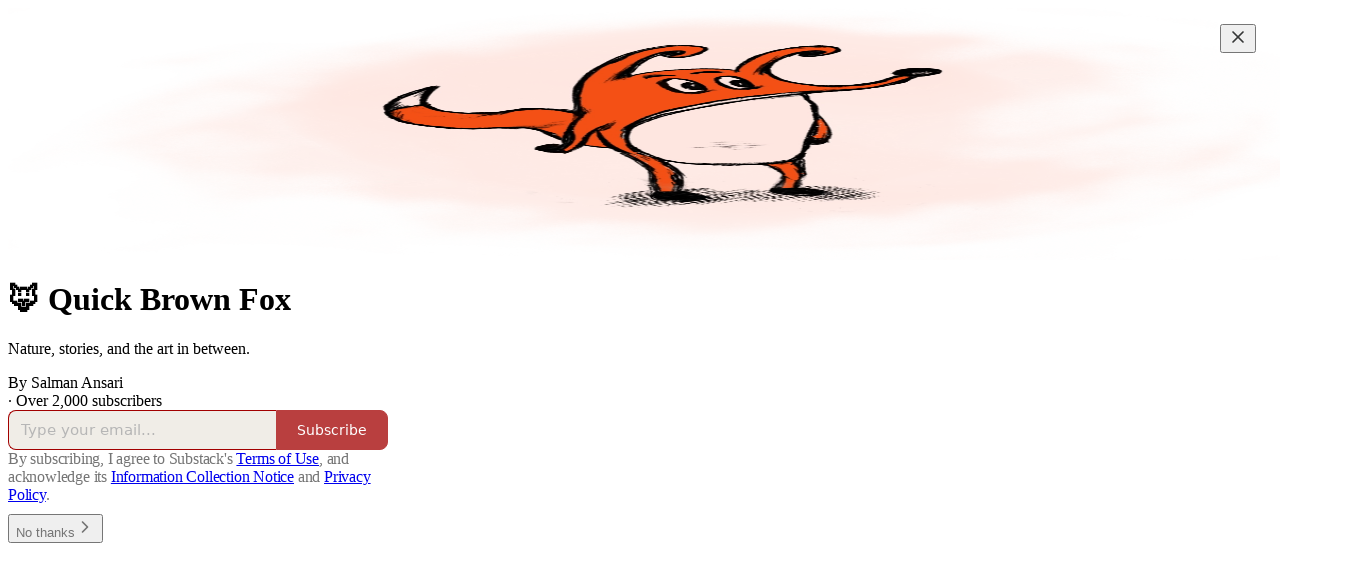

--- FILE ---
content_type: application/javascript
request_url: https://substackcdn.com/bundle/static/js/welcome.7059030e.js
body_size: 9879
content:
(()=>{"use strict";var e,t,a,c,s,n,r,i,o={99862:function(e,t,a){a.r(t),a.d(t,{Link:()=>O,Route:()=>S,Router:()=>k,default:()=>x,exec:()=>r,getCurrentUrl:()=>h,route:()=>j,subscribers:()=>b});var c=a(50172),s={};function n(e,t){for(var a in t)e[a]=t[a];return e}function r(e,t,a){var c,n=/(?:\?([^#]*))?(#.*)?$/,r=e.match(n),i={};if(r&&r[1])for(var o=r[1].split("&"),f=0;f<o.length;f++){var u=o[f].split("=");i[decodeURIComponent(u[0])]=decodeURIComponent(u.slice(1).join("="))}e=d(e.replace(n,"")),t=d(t||"");for(var l=Math.max(e.length,t.length),b=0;b<l;b++)if(t[b]&&":"===t[b].charAt(0)){var p=t[b].replace(/(^:|[+*?]+$)/g,""),h=(t[b].match(/[+*?]+$/)||s)[0]||"",j=~h.indexOf("+"),m=~h.indexOf("*"),g=e[b]||"";if(!g&&!m&&(0>h.indexOf("?")||j)){c=!1;break}if(i[p]=decodeURIComponent(g),j||m){i[p]=e.slice(b).map(decodeURIComponent).join("/");break}}else if(t[b]!==e[b]){c=!1;break}return(!0===a.default||!1!==c)&&i}function i(e,t){return e.rank<t.rank?1:e.rank>t.rank?-1:e.index-t.index}function o(e,t){var a;return e.index=t,e.rank=(a=e).props.default?0:d(a.props.path).map(f).join(""),e.props}function d(e){return e.replace(/(^\/+|\/+$)/g,"").split("/")}function f(e){return":"==e.charAt(0)?1+"*+?".indexOf(e.charAt(e.length-1))||4:5}var u=null,l=[],b=[],p={};function h(){var e;return""+((e=u&&u.location?u.location:u&&u.getCurrentLocation?u.getCurrentLocation():"undefined"!=typeof location?location:p).pathname||"")+(e.search||"")}function j(e,t){var a,c;return void 0===t&&(t=!1),"string"!=typeof e&&e.url&&(t=e.replace,e=e.url),function(e){for(var t=l.length;t--;)if(l[t].canRoute(e))return!0;return!1}(e)&&(a=e,c=t?"replace":"push",u&&u[c]?u[c](a):"undefined"!=typeof history&&history[c+"State"]&&history[c+"State"](null,null,a)),m(e)}function m(e){for(var t=!1,a=0;a<l.length;a++)!0===l[a].routeTo(e)&&(t=!0);for(var c=b.length;c--;)b[c](e);return t}function g(e){if(e&&e.getAttribute){var t=e.getAttribute("href"),a=e.getAttribute("target");if(t&&t.match(/^\//g)&&(!a||a.match(/^_?self$/i)))return j(t)}}function v(e){if(!e.ctrlKey&&!e.metaKey&&!e.altKey&&!e.shiftKey&&0===e.button)return g(e.currentTarget||e.target||this),y(e)}function y(e){return e&&(e.stopImmediatePropagation&&e.stopImmediatePropagation(),e.stopPropagation&&e.stopPropagation(),e.preventDefault()),!1}function C(e){if(!e.ctrlKey&&!e.metaKey&&!e.altKey&&!e.shiftKey&&0===e.button){var t=e.target;do if("A"===String(t.nodeName).toUpperCase()&&t.getAttribute("href")){if(t.hasAttribute("native"))return;if(g(t))return y(e)}while(t=t.parentNode)}}var P=!1,k=function(e){function t(t){e.call(this,t),t.history&&(u=t.history),this.state={url:t.url||h()},P||("function"==typeof addEventListener&&(u||addEventListener("popstate",function(){m(h())}),addEventListener("click",C)),P=!0)}return e&&(t.__proto__=e),t.prototype=Object.create(e&&e.prototype),t.prototype.constructor=t,t.prototype.shouldComponentUpdate=function(e){return!0!==e.static||e.url!==this.props.url||e.onChange!==this.props.onChange},t.prototype.canRoute=function(e){var t=(0,c.toChildArray)(this.props.children);return this.getMatchingChildren(t,e,!1).length>0},t.prototype.routeTo=function(e){this.setState({url:e});var t=this.canRoute(e);return this.updating||this.forceUpdate(),t},t.prototype.componentWillMount=function(){l.push(this),this.updating=!0},t.prototype.componentDidMount=function(){var e=this;u&&(this.unlisten=u.listen(function(t){e.routeTo(""+(t.pathname||"")+(t.search||""))})),this.updating=!1},t.prototype.componentWillUnmount=function(){"function"==typeof this.unlisten&&this.unlisten(),l.splice(l.indexOf(this),1)},t.prototype.componentWillUpdate=function(){this.updating=!0},t.prototype.componentDidUpdate=function(){this.updating=!1},t.prototype.getMatchingChildren=function(e,t,a){return e.filter(o).sort(i).map(function(e){var s=r(t,e.props.path,e.props);if(s){if(!1!==a){var i={url:t,matches:s};return n(i,s),delete i.ref,delete i.key,(0,c.cloneElement)(e,i)}return e}}).filter(Boolean)},t.prototype.render=function(e,t){var a=e.children,s=e.onChange,n=t.url,r=this.getMatchingChildren((0,c.toChildArray)(a),n,!0),i=r[0]||null,o=this.previousUrl;return n!==o&&(this.previousUrl=n,"function"==typeof s&&s({router:this,url:n,previous:o,active:r,current:i})),i},t}(c.Component),O=function(e){return(0,c.createElement)("a",n({onClick:v},e))},S=function(e){return(0,c.createElement)(e.component,e)};k.subscribers=b,k.getCurrentUrl=h,k.route=j,k.Router=k,k.Route=S,k.Link=O,k.exec=r;let x=k},30601:function(e,t,a){var c=a(34835),s=a(69277),n=a(70408),r=a(79785),i=a(4006);a(1683);var o=a(99862),d=a(17402),f=a(96917),u=a(9266),l=a(52820),b=a(84565),p=a(84605),h=a(51440),j=a(95899),m=a(53989),g=a(3084),v=a(85478),y=a(98747),C=a(46271),P=a(40659);function k(e){let{user:t=null,children:a,siteConfigs:c={},hasThemedBackground:s=!1,language:n="en",preferredLanguage:r=null,country:o,experimentInfo:d={variantOverrides:{},experimentFeatures:{},experimentExposures:{}},publicationSettings:f={},userSettings:u,publicationUserSettings:k={}}=e;return(0,i.Y)(h.PC,{country:o||"US",children:(0,i.Y)(p.Pz,{language:n||"en",preferredLanguage:r,children:(0,i.Y)(y.wX,{value:{hasThemedBackground:s},children:(0,i.Y)(v.eE,{siteConfigs:c,children:(0,i.Y)(l.S$,{siteConfigs:c,experimentInfo:d,children:(0,i.Y)(b.sV,{siteConfigs:c,experimentInfo:d,children:(0,i.Y)(m.Fm,{settings:f,children:(0,i.Y)(g.iB,{preloadPubUserSettings:k,children:(0,i.Y)(C.vu,{defaultValue:t,userSettings:u,children:(0,i.Y)(j.HW,{children:(0,i.Y)(P.Fg,{children:a})})})})})})})})})})})}var O=a(68349),S=a(21398),x=a(41086);function _(){let e=(0,r._)(["Podcast Archive - ",""]);return _=function(){return e},e}function E(){let e=(0,r._)(["Full archive of all the episodes from ","."]);return E=function(){return e},e}class w extends d.Component{componentDidUpdate(e,t){var a,c,n,r;this.props.initialData&&JSON.stringify(this.props.initialData)!==JSON.stringify(this.state)&&this.setState((0,s._)({},this.props.initialData));let i=null==(c=this.state.pub)||null==(a=c.theme)?void 0:a.web_bg_color,o=document.documentElement;o&&i&&(null==t||null==(r=t.pub)||null==(n=r.theme)?void 0:n.web_bg_color)!==i&&(o.style.background=i)}componentDidMount(){var e,t,a,c,s,n;let r=null==(c=this.props)||null==(a=c.initialData)||null==(t=a.pub)||null==(e=t.theme)?void 0:e.web_bg_color,i=document.documentElement;i&&r&&(i.style.background=r),"undefined"!=typeof window&&(0,O.qm)("showWelcome");let o=null==(n=this.props)||null==(s=n.initialData)?void 0:s.mainBundleCSS;if(o){let e=document.head;o.forEach(t=>{let a=document.createElement("link");a.type="text/css",a.rel="stylesheet",a.href=t,e.appendChild(a)})}}render(){var e,t;let c=this.props,r=null!=(t=this.state)?t:{},{pub:d,user:l,freeSignup:b,freeSignupEmail:p,referralCode:h,hide_intro_popup:j,publicationSettings:m,siteConfigs:g={},publicationUserSettings:v,userSettings:y,twitterCardUrl:C,postMetaData:P,welcomePageData:O}=r,w=!!(null==d?void 0:d.theme);if(!d)return null;let{iTemplate:A}=I18N.i({pub:d});return(0,i.FD)(k,{user:l||null,siteConfigs:g,hasThemedBackground:w,language:this.state.language,country:this.state.country,experimentInfo:this.props.initialData,publicationSettings:null!=m?m:void 0,publicationUserSettings:null!=v?v:void 0,userSettings:y,children:[c.isSSR?(0,i.FD)(i.FK,{children:[(0,i.Y)(S.Ic,{onRequest:()=>Promise.all([a.e("52144"),a.e("50182"),a.e("52365")]).then(a.bind(a,59712)),resolve:e=>e.PubPageMetaTags,module:"@/frontend/main/pub_metadata",publication:d,twitterCardUrl:C}),(0,i.FD)(o.default,{children:[(0,i.Y)(S.Ic,{onRequest:()=>Promise.all([a.e("52144"),a.e("50182"),a.e("4836")]).then(a.bind(a,73957)),resolve:e=>e.PostMetaTags,module:"@/frontend/main/post_metadata",publication:d,post:P,siteConfigs:g,path:"/p/:slug"}),(0,i.Y)(S.Ic,{onRequest:()=>Promise.all([a.e("52144"),a.e("50182"),a.e("22940")]).then(a.bind(a,91089)),resolve:e=>e.PageMetaData,module:"@/frontend/main/home/PageMetaData",pub:d,section:d.section,isPodcast:!0,path:"/podcast"}),(0,i.Y)(S.Ic,{onRequest:()=>Promise.all([a.e("52144"),a.e("71462")]).then(a.bind(a,79909)),resolve:e=>e.Metadata,module:"@/frontend/components/Metadata",path:"/podcast/archive",title:A(_(),d.name),description:A(E(),d.name),seoProps:(0,x.y)("search")?{noindex:!0}:{}}),(0,i.Y)(S.Ic,{onRequest:()=>Promise.all([a.e("52144"),a.e("50182"),a.e("22940")]).then(a.bind(a,91089)),resolve:e=>e.PageMetaData,module:"@/frontend/main/home/PageMetaData",pub:d,section:d.section,isPodcast:"thebulwark"===d.subdomain&&(null==(e=d.section)?void 0:e.is_podcast),path:"/s/:slug"})]})]}):null,(0,i.Y)(f.A,{initialData:r}),(0,i.Y)(u.Ay,{blurbs:null==O?void 0:O.blurbs,freeSignup:b,freeSignupEmail:p,hidden:j,publication:d,referralCode:h,user:null!=l?l:null,showOnMount:!0,launchWelcomePage:!0,topThreePosts:null==O?void 0:O.topThreePosts,topThreeSubscribers:null==O?void 0:O.topThreeSubscribers}),(0,i.Y)(S.Ic,(0,n._)((0,s._)({module:"@/frontend/main",resolve:e=>e.default,onRequest:()=>Promise.all([a.e("21283"),a.e("91217"),a.e("89005"),a.e("23897"),a.e("92536"),a.e("10091"),a.e("33063"),a.e("31944"),a.e("97780"),a.e("383"),a.e("39809"),a.e("3099"),a.e("54900"),a.e("94389"),a.e("14635"),a.e("58935"),a.e("88577"),a.e("56265"),a.e("5846"),a.e("37370"),a.e("87142"),a.e("52144"),a.e("54497"),a.e("91467"),a.e("90875"),a.e("56460"),a.e("95855"),a.e("41091"),a.e("48148"),a.e("17762"),a.e("83034"),a.e("19441"),a.e("71385"),a.e("74938"),a.e("88007"),a.e("7096"),a.e("48051"),a.e("33858"),a.e("43302"),a.e("28623"),a.e("34587"),a.e("26314"),a.e("24285"),a.e("39966"),a.e("35840"),a.e("41203"),a.e("93421"),a.e("30732"),a.e("96998"),a.e("95611"),a.e("52707"),a.e("71099"),a.e("47222"),a.e("83366"),a.e("20711"),a.e("50182"),a.e("25321"),a.e("63601"),a.e("7424"),a.e("74333"),a.e("17648"),a.e("83774"),a.e("90883"),a.e("60400"),a.e("10668")]).then(a.bind(a,58929))},c),{skipIntroPopupRender:!0}))]})}constructor(e,t){super(e,t),this.state=e.initialData||{}}}(0,c.A)(w)}},d={};function f(e){var t=d[e];if(void 0!==t)return t.exports;var a=d[e]={id:e,loaded:!1,exports:{}};return o[e].call(a.exports,a,a.exports,f),a.loaded=!0,a.exports}if(f.m=o,f.n=e=>{var t=e&&e.__esModule?()=>e.default:()=>e;return f.d(t,{a:t}),t},t=Object.getPrototypeOf?e=>Object.getPrototypeOf(e):e=>e.__proto__,f.t=function(a,c){if(1&c&&(a=this(a)),8&c||"object"==typeof a&&a&&(4&c&&a.__esModule||16&c&&"function"==typeof a.then))return a;var s=Object.create(null);f.r(s);var n={};e=e||[null,t({}),t([]),t(t)];for(var r=2&c&&a;"object"==typeof r&&!~e.indexOf(r);r=t(r))Object.getOwnPropertyNames(r).forEach(e=>{n[e]=()=>a[e]});return n.default=()=>a,f.d(s,n),s},f.d=(e,t)=>{for(var a in t)f.o(t,a)&&!f.o(e,a)&&Object.defineProperty(e,a,{enumerable:!0,get:t[a]})},f.f={},f.e=e=>Promise.all(Object.keys(f.f).reduce((t,a)=>(f.f[a](e,t),t),[])),f.hmd=e=>((e=Object.create(e)).children||(e.children=[]),Object.defineProperty(e,"exports",{enumerable:!0,set:()=>{throw Error("ES Modules may not assign module.exports or exports.*, Use ESM export syntax, instead: "+e.id)}}),e),f.u=e=>"91217"===e?"static/js/"+e+".5c6ea9bb.js":"94551"===e?"static/js/"+e+".859c5410.js":"43327"===e?"static/js/"+e+".b85f545d.js":"4744"===e?"static/js/4744.9a884348.js":"70527"===e?"static/js/"+e+".14268d28.js":"78203"===e?"static/js/"+e+".593afd1e.js":"2633"===e?"static/js/2633.785353de.js":"63149"===e?"static/js/"+e+".86be6f18.js":"52144"===e?"static/js/"+e+".08a7955d.js":"21283"===e?"static/js/"+e+".2775ad95.js":"89005"===e?"static/js/"+e+".c1f65c02.js":"23897"===e?"static/js/"+e+".2437f232.js":"92536"===e?"static/js/"+e+".46826156.js":"10091"===e?"static/js/"+e+".dd0a880c.js":"33063"===e?"static/js/"+e+".773fff9f.js":"31944"===e?"static/js/"+e+".75c206aa.js":"97780"===e?"static/js/"+e+".6a169e83.js":"383"===e?"static/js/383.c9512174.js":"39809"===e?"static/js/"+e+".7ef1fbb8.js":"3099"===e?"static/js/3099.d9f72950.js":"54900"===e?"static/js/"+e+".abcdd6d8.js":"94389"===e?"static/js/"+e+".5c22ed30.js":"14635"===e?"static/js/"+e+".91911928.js":"58935"===e?"static/js/"+e+".9d5553e9.js":"56265"===e?"static/js/"+e+".cbe034a2.js":"5846"===e?"static/js/5846.12068df1.js":"37370"===e?"static/js/"+e+".1a3b34cc.js":"87142"===e?"static/js/"+e+".ae9b44eb.js":"54497"===e?"static/js/"+e+".a86ea392.js":"91467"===e?"static/js/"+e+".d924b264.js":"90875"===e?"static/js/"+e+".65545ce6.js":"56460"===e?"static/js/"+e+".a1605098.js":"95855"===e?"static/js/"+e+".7cd8ba42.js":"41091"===e?"static/js/"+e+".761d1fb1.js":"48148"===e?"static/js/"+e+".380f6d5c.js":"17762"===e?"static/js/"+e+".ab3fd140.js":"83034"===e?"static/js/"+e+".9e4b7841.js":"19441"===e?"static/js/"+e+".5c1594c2.js":"71385"===e?"static/js/"+e+".0db59e38.js":"74938"===e?"static/js/"+e+".ed136ed4.js":"88007"===e?"static/js/"+e+".4379d0c7.js":"7096"===e?"static/js/7096.4199bf33.js":"48051"===e?"static/js/"+e+".036ed472.js":"33858"===e?"static/js/"+e+".ebab4c98.js":"43302"===e?"static/js/"+e+".11391e7f.js":"28623"===e?"static/js/"+e+".970ea572.js":"34587"===e?"static/js/"+e+".bdfcfcae.js":"26314"===e?"static/js/"+e+".8cab0c4d.js":"24285"===e?"static/js/"+e+".39b08fcd.js":"39966"===e?"static/js/"+e+".a5719021.js":"35840"===e?"static/js/"+e+".872dad3e.js":"41203"===e?"static/js/"+e+".fbeebea6.js":"93421"===e?"static/js/"+e+".72b1b50e.js":"30732"===e?"static/js/"+e+".23cf1511.js":"96998"===e?"static/js/"+e+".8684a9ca.js":"95611"===e?"static/js/"+e+".957ed6ee.js":"52707"===e?"static/js/"+e+".2c048716.js":"71099"===e?"static/js/"+e+".53cd38da.js":"47222"===e?"static/js/"+e+".9cb6a556.js":"83366"===e?"static/js/"+e+".b7bc1cf7.js":"20711"===e?"static/js/"+e+".1e82bb5a.js":"25321"===e?"static/js/"+e+".992a27f5.js":"63601"===e?"static/js/"+e+".d92e0f32.js":"7424"===e?"static/js/7424.2ecff596.js":"74333"===e?"static/js/"+e+".3a8c126c.js":"17648"===e?"static/js/"+e+".bc4cb2c1.js":"83774"===e?"static/js/"+e+".913f832d.js":"90883"===e?"static/js/"+e+".7c528a97.js":"60400"===e?"static/js/"+e+".e3a84bff.js":"86379"===e?"static/js/"+e+".f2b408ef.js":"96869"===e?"static/js/"+e+".796d490c.js":"463"===e?"static/js/463.fdf9e28f.js":"33393"===e?"static/js/"+e+".545a4b98.js":"79535"===e?"static/js/lib-router.ae480973.js":"48810"===e?"static/js/"+e+".d72f6244.js":"43841"===e?"static/js/"+e+".f750462b.js":"10550"===e?"static/js/"+e+".f65948a5.js":"54020"===e?"static/js/"+e+".e642bc82.js":"static/js/async/"+e+"."+({10475:"db433023",10668:"0aa21034",1070:"28f01376",10777:"6f04463a",11679:"5299de44",11783:"234f09d6",11904:"ce8d8976",12881:"86e76031",1291:"dcebb341",13935:"a3a9358f",14311:"01a9a2b1",14496:"d8a48f53",16076:"9eed2149",16240:"11c70198",16545:"b8a26e65",16844:"b736907c",1767:"3c01d5a0",18027:"3082b04c",18476:"34c6031b",18690:"cd458c86",18838:"b7d352cb",18980:"a1114f94",19138:"e6cf8dd8",19552:"c96cabc4",19558:"3b03bcea",19565:"3668184b",20194:"3e6a924a",21509:"8db5d7d6",21567:"a2b4df22",21646:"ed2a2d3a",21868:"0d25f327",22455:"df33d503",22679:"bc786622",22871:"2e6f8ece",22940:"b861f168",23142:"980a6b04",23396:"a7f485a1",23426:"c111a6f4",23813:"1d55319b",23856:"64f33d3a",23965:"d9251adc",24645:"3a09f76f",24773:"99592de7",25203:"3ebaa83e",25208:"85784c83",25310:"7e940ae0",25394:"6a803f89",25505:"439fde13",25716:"40ff6458",26087:"030fa20b",26291:"77d97e78",26397:"1d9f1b9a",27231:"d66d00e5",27512:"89bf2f03",27578:"fd6496cf",28184:"690d04d6",28189:"94233e9c",28224:"cd6ed4e1",28456:"b5ab4d46",29187:"455b5688",29291:"381c724d",30160:"4a2f0de1",30245:"73199981",3026:"80f8a9ad",30534:"1cde4bed",30549:"f431626a",30636:"47d16f2a",30819:"3de21729",30993:"2c9ed108",3109:"b5a5603f",32275:"82b8a306",33058:"673194d0",33151:"103356c2",3328:"15ad7bf6",33357:"d8d75f01",33751:"a11ef818",33932:"330a99c2",3407:"ce84003e",34126:"c833ac45",34175:"5dc167f4",34592:"8daa62bc",35169:"c28cb26e",3556:"837977ee",35887:"df94dba7",3616:"c1c96c93",36948:"82a36304",37710:"98b4d5c9",37752:"dbea325a",37970:"e45becc7",3805:"8dfb546c",38319:"56f5e87f",38472:"52b52892",38519:"4c60dded",38922:"0f72799c",39002:"f3207247",39247:"98f9a7d3",39250:"9b673563",39645:"79f2a797",39694:"13470f1e",40397:"cf63e39c",40545:"243a8e47",40837:"e9945303",40966:"b99f477b",41148:"baf635d0",41252:"45fea7b1",42932:"98b6e543",43065:"44707a19",44036:"436a0537",44192:"e0602824",44279:"57b1e9a0",44490:"2caf4361",44877:"be46b659",45087:"e15df033",45721:"6473511b",46904:"a64488d8",47036:"02ed6c42",47042:"2400b6bb",47155:"45d03b7b",47530:"7dff0a6c",47544:"884bb9d6",48136:"efa4d2ce",4836:"ee2a9a83",48417:"fa9f0365",49378:"d88fad24",49612:"c330646a",49695:"8a914a3e",50182:"5336ba1c",50551:"22326293",50694:"7facac62",51396:"9d1cc9e7",52365:"160e7791",5272:"96befbd0",52870:"9cfa05ee",53159:"c51afb0b",53307:"1b446047",53377:"b862b47c",53892:"8ffdbcac",54298:"eda426b2",54662:"3b8d57f3",54668:"d166800a",54794:"5da9922b",54800:"43f1bf6d",54942:"d08c97e6",54955:"3e487cb9",55287:"1b93b567",5532:"3bc1025e",55861:"2d9258ce",55897:"b579b43c",56071:"f20d3415",56277:"3db13c86",56405:"e04e180b",56483:"f26ffacd",56675:"75827675",57084:"92f7fd6c",57231:"2c8abdc4",57450:"51ea5429",57747:"b51d1d40",57823:"08b62f08",58409:"db64f89a",58575:"3bee2aad",58623:"69ebc624",58662:"24d8be7d",5889:"132593c2",58911:"94fac7d0",59187:"93475f83",597:"a0afb1b9",59809:"4ce757fd",60224:"c63595eb",60251:"4467d89a",60273:"ee1941f9",60497:"ec08529d",6073:"7e8363af",60911:"68f130a4",60960:"697c4ddd",61738:"ef1099d2",62214:"b5f53417",62219:"339d111b",62496:"5e27ea66",62748:"58c1d721",62782:"aa53a07a",62784:"656af932",63684:"f9a71d75",64309:"d7cb817f",64391:"0c702a1c",64452:"9ca25af3",64723:"c9b30346",64822:"2290637b",65118:"cb125041",6520:"ecb412e2",65585:"c5d4f69b",65922:"8f53f37a",66175:"60b843d2",66260:"c1ef4b28",66289:"05fd53e3",66297:"e3194aa3",66333:"da5d0511",66367:"6a85d6ad",66518:"c2dca1de",66597:"d28d91f9",66611:"faa91576",66818:"8afb537d",66860:"e27598e2",67115:"61cbb622",67304:"ad040c2f",67363:"bcc8f19f",6757:"e92f7e57",67693:"f86bcd7f",68032:"43628f90",68572:"b2343ce5",68868:"3d5e648c",68951:"4fee665e",68986:"8a8a8626",69032:"72f3e06d",69429:"9b9ec023",69989:"486704c2",70291:"65ff7cdd",7047:"c5fb954a",70505:"afc93768",70564:"b5e074e4",70619:"e5316743",70626:"7ea2b370",70712:"633c4462",70832:"b293d12a",71279:"11b68327",71462:"70d91df5",71740:"099afa01",71879:"af411ddb",72047:"d2c34960",72197:"0bb8e052",72475:"0fb49b46",72684:"574cc3e3",72900:"7f065eca",73558:"8f679244",73961:"da09ca81",74022:"f2dbed1a",74117:"f99e7fed",74271:"be4e9ab3",75347:"905ef40b",75381:"436f2ad9",76111:"d9169ad0",76322:"fa9ff08a",76439:"62a6f722",76919:"d0630067",77087:"085a0ec6",77511:"74c06ad4",77980:"3452bb50",780:"abde1abe",78274:"506abd4d",78444:"68f13e55",78483:"7383e6e7",78537:"29b8c48e",78920:"ca0f3b9c",79031:"26c3dd9a",79093:"f397b413",7929:"c335a6ac",7950:"fdd5f626",79693:"f41df4bb",80107:"df841e5c",80229:"63e8dee5",80365:"e9e35585",80790:"82be135a",80816:"61e9e025",80850:"a8bff80c",81186:"663d35b3",81291:"9dd4ea54",81916:"09b7585c",81979:"8f7aa9f7",82108:"36ae642a",82346:"9ebbb06d",82847:"747a792c",82947:"56b1ba79",83451:"939f75db",83981:"7d7c0b65",84019:"a297c81e",84630:"08e4ad08",84921:"0999dad3",84945:"7843e9e2",85037:"43b6bcf7",85212:"91c998d2",85624:"35dbd382",85644:"a0e4e686",85703:"3f251952",85776:"1f8733d7",8588:"9d6ea981",86644:"3791ffde",86891:"68b51765",87:"cbaa5673",87087:"8b41bd8c",87810:"37c92b7f",87882:"4f73e698",88942:"2c418982",89110:"21693286",8982:"46118e78",89864:"4e04b74e",89887:"a97ada9a",90053:"b0560262",90069:"7ed990fd",90077:"76ccc9d7",90379:"ca8f1280",90607:"944919a0",90628:"14c82b9f",90877:"28eb07a3",90957:"b6665c7d",90963:"2e9e4ced",91490:"ddeb4098",9189:"2dc68134",92187:"3626f23a",92208:"608e773d",92230:"1521e754",92265:"b7a5b53b",9234:"34af80d3",92582:"08ece6aa",937:"4a5ab987",94109:"1d9773e4",94231:"d7217791",94255:"47c80a8f",94414:"2251fa9e",94430:"a4eb679c",94437:"728d7c12",94755:"447e95e5",94950:"08a88458",95374:"d2f8eed0",95396:"35137bfb",95488:"9b60e71a",96190:"802823a5",9661:"3ebf6cb4",96718:"56a7ea21",96980:"1331b8a4",97885:"42186795",97957:"9d91c74a",98529:"ef4664e4",99444:"fb039d8b",99447:"307f6e5a",99592:"b03454ab"})[e]+".js",f.miniCssF=e=>"88577"===e?"static/css/"+e+".8d59a919.css":"56265"===e?"static/css/"+e+".fe848d77.css":"71385"===e?"static/css/"+e+".bded94a0.css":"41203"===e?"static/css/"+e+".79811c0b.css":"96998"===e?"static/css/"+e+".600b6fbf.css":"63601"===e?"static/css/"+e+".6f1e1281.css":"7424"===e?"static/css/7424.f1c74731.css":"60400"===e?"static/css/"+e+".4c47f367.css":"86379"===e?"static/css/"+e+".813be60f.css":"static/css/async/"+e+"."+({18027:"83b1a8e5",33357:"8db3c09e",35169:"1aac2aca",40397:"17fbefce",56071:"d259ab81",58911:"2028d23f",59809:"9e43936b",60273:"f1ff8278",61738:"b174ada1",65118:"35cf2166",67363:"92492746",7047:"1b6d4a88",76439:"d5b9e778",9189:"8775f597",937:"7ec37487",94950:"400114c3"})[e]+".css",f.g=(()=>{if("object"==typeof globalThis)return globalThis;try{return this||Function("return this")()}catch(e){if("object"==typeof window)return window}})(),f.o=(e,t)=>Object.prototype.hasOwnProperty.call(e,t),a={},c="substack:",f.l=function(e,t,s,n){if(a[e])return void a[e].push(t);if(void 0!==s)for(var r,i,o=document.getElementsByTagName("script"),d=0;d<o.length;d++){var u=o[d];if(u.getAttribute("src")==e||u.getAttribute("data-webpack")==c+s){r=u;break}}r||(i=!0,(r=document.createElement("script")).charset="utf-8",r.timeout=120,f.nc&&r.setAttribute("nonce",f.nc),r.setAttribute("data-webpack",c+s),r.src=e),a[e]=[t];var l=function(t,c){r.onerror=r.onload=null,clearTimeout(b);var s=a[e];if(delete a[e],r.parentNode&&r.parentNode.removeChild(r),s&&s.forEach(function(e){return e(c)}),t)return t(c)},b=setTimeout(l.bind(null,void 0,{type:"timeout",target:r}),12e4);r.onerror=l.bind(null,r.onerror),r.onload=l.bind(null,r.onload),i&&document.head.appendChild(r)},f.r=e=>{"undefined"!=typeof Symbol&&Symbol.toStringTag&&Object.defineProperty(e,Symbol.toStringTag,{value:"Module"}),Object.defineProperty(e,"__esModule",{value:!0})},f.nmd=e=>(e.paths=[],e.children||(e.children=[]),e),f.nc=void 0,s=[],f.O=(e,t,a,c)=>{if(t){c=c||0;for(var n=s.length;n>0&&s[n-1][2]>c;n--)s[n]=s[n-1];s[n]=[t,a,c];return}for(var r=1/0,n=0;n<s.length;n++){for(var[t,a,c]=s[n],i=!0,o=0;o<t.length;o++)(!1&c||r>=c)&&Object.keys(f.O).every(e=>f.O[e](t[o]))?t.splice(o--,1):(i=!1,c<r&&(r=c));if(i){s.splice(n--,1);var d=a();void 0!==d&&(e=d)}}return e},f.p="https://substackcdn.com/bundle/",f.j="76578","undefined"!=typeof document){var u=function(e,t,a,c,s){var n=document.createElement("link");return n.rel="stylesheet",n.type="text/css",f.nc&&(n.nonce=f.nc),n.onerror=n.onload=function(a){if(n.onerror=n.onload=null,"load"===a.type)c();else{var r=a&&("load"===a.type?"missing":a.type),i=a&&a.target&&a.target.href||t,o=Error("Loading CSS chunk "+e+" failed.\\n("+i+")");o.code="CSS_CHUNK_LOAD_FAILED",o.type=r,o.request=i,n.parentNode&&n.parentNode.removeChild(n),s(o)}},n.href=t,a?a.parentNode.insertBefore(n,a.nextSibling):document.head.appendChild(n),n},l=function(e,t){for(var a=document.getElementsByTagName("link"),c=0;c<a.length;c++){var s=a[c],n=s.getAttribute("data-href")||s.getAttribute("href");if(n&&(n=n.split("?")[0]),"stylesheet"===s.rel&&(n===e||n===t))return s}for(var r=document.getElementsByTagName("style"),c=0;c<r.length;c++){var s=r[c],n=s.getAttribute("data-href");if(n===e||n===t)return s}},b={76578:0};f.f.miniCss=function(e,t){if(b[e])t.push(b[e]);else 0!==b[e]&&({67363:1,7047:1,96998:1,56071:1,937:1,61738:1,35169:1,60273:1,58911:1,18027:1,60400:1,33357:1,9189:1,76439:1,40397:1,94950:1,86379:1,65118:1,59809:1,63601:1,7424:1,88577:1,71385:1,41203:1,56265:1})[e]&&t.push(b[e]=new Promise(function(t,a){var c=f.miniCssF(e),s=f.p+c;if(l(c,s))return t();u(e,s,null,t,a)}).then(function(){b[e]=0},function(t){throw delete b[e],t}))}}n={20852:0,76578:0},f.f.j=function(e,t){var a=f.o(n,e)?n[e]:void 0;if(0!==a)if(a)t.push(a[2]);else if(/^(20852|88577)$/.test(e))n[e]=0;else{var c=new Promise((t,c)=>a=n[e]=[t,c]);t.push(a[2]=c);var s=f.p+f.u(e),r=Error();f.l(s,function(t){if(f.o(n,e)&&(0!==(a=n[e])&&(n[e]=void 0),a)){var c=t&&("load"===t.type?"missing":t.type),s=t&&t.target&&t.target.src;r.message="Loading chunk "+e+" failed.\n("+c+": "+s+")",r.name="ChunkLoadError",r.type=c,r.request=s,a[1](r)}},"chunk-"+e,e)}},f.O.j=e=>0===n[e],r=(e,t)=>{var a,c,[s,r,i]=t,o=0;if(s.some(e=>0!==n[e])){for(a in r)f.o(r,a)&&(f.m[a]=r[a]);if(i)var d=i(f)}for(e&&e(t);o<s.length;o++)c=s[o],f.o(n,c)&&n[c]&&n[c][0](),n[c]=0;return f.O(d)},(i=self.webpackChunksubstack=self.webpackChunksubstack||[]).forEach(r.bind(null,0)),i.push=r.bind(null,i.push.bind(i));var p=f.O(void 0,["99233","22787","52531","46337","49767","57539","84212","46393","53908","36791","67736","18225","79264","97276","50403","20852","17887","16341","55134","56069","26561","24779","51555","53893","39367","77947","13932","76424","90133","66022","17993","47809","99376"],function(){return f(30601)});p=f.O(p)})();

--- FILE ---
content_type: application/javascript
request_url: https://substackcdn.com/bundle/static/js/41203.fbeebea6.js
body_size: 23860
content:
"use strict";(self.webpackChunksubstack=self.webpackChunksubstack||[]).push([["41203"],{61060:function(e,t,n){n.d(t,{A:()=>l});let l={root:"root-LeqPP3",badge:"badge-WYVub3",circle:"circle-_ZTVoA"}},77043:function(e,t,n){n.d(t,{$L:()=>o,Rc:()=>i,TB:()=>a,YR:()=>r,be:()=>l});let l=20,i=24,r=24;function o(e,t,n){let l=t/16;return l+(e-t)/(n-t)*(n/16-l)}function a(e){let{layout:t,navPosition:n,isPostView:i=!1}=e;return"stacked"===t?i?{min:l,max:110}:"top"===n?{min:l,max:220}:{min:l,max:110}:{min:l,max:80}}},63558:function(e,t,n){n.d(t,{A:()=>s});var l=n(69277),i=n(70408),r=n(32641),o=n(4006),a=n(97731);let s=e=>{var{size:t=20,fill:n="var(--color-fg-primary)"}=e,s=(0,r._)(e,["size","fill"]);return(0,o.Y)(a.A,(0,i._)((0,l._)({},s),{name:"PauseIconFilled",svgParams:{viewBox:"0 0 20 20"},width:t,height:t,fill:n,children:(0,o.Y)("path",{stroke:"none",d:"M5.29883 17.9082H7.52539C8.375 17.9082 8.82422 17.459 8.82422 16.5996V3.29883C8.82422 2.41016 8.375 2 7.52539 2H5.29883C4.44922 2 4 2.44922 4 3.29883V16.5996C4 17.459 4.44922 17.9082 5.29883 17.9082ZM12.3984 17.9082H14.6152C15.4746 17.9082 15.9141 17.459 15.9141 16.5996V3.29883C15.9141 2.41016 15.4746 2 14.6152 2H12.3984C11.5391 2 11.0898 2.44922 11.0898 3.29883V16.5996C11.0898 17.459 11.5391 17.9082 12.3984 17.9082Z"})}))}},43510:function(e,t,n){n.d(t,{A:()=>s});var l=n(69277),i=n(70408),r=n(32641),o=n(4006),a=n(97731);let s=e=>{var{size:t=20,fill:n="var(--color-fg-primary)"}=e,s=(0,r._)(e,["size","fill"]);return(0,o.Y)(a.A,(0,i._)((0,l._)({},s),{name:"PlayIconFilled",svgParams:{viewBox:"0 0 20 20"},width:t,height:t,fill:n,children:(0,o.Y)("path",{stroke:"none",d:"M5.04688 18.5527C5.4375 18.5527 5.76953 18.3965 6.16016 18.1719L17.5469 11.5898C18.3574 11.1113 18.6406 10.7988 18.6406 10.2812C18.6406 9.76367 18.3574 9.45117 17.5469 8.98242L6.16016 2.39063C5.76953 2.16602 5.4375 2.01953 5.04688 2.01953C4.32422 2.01953 3.875 2.56641 3.875 3.41602V17.1465C3.875 17.9961 4.32422 18.5527 5.04688 18.5527Z"})}))}},59307:function(e,t,n){n.d(t,{A:()=>a});var l=n(69277),i=n(70408),r=n(4006),o=n(97731);let a=e=>(0,r.Y)(o.A,(0,i._)((0,l._)({},e),{name:"PlayIconRounded",svgParams:{height:16,width:16},stroke:"none",children:(0,r.Y)("path",{d:"M3.35866 16C2.58101 16 2 15.4101 2 14.4447V1.55531C2 0.598883 2.58101 0 3.35866 0C3.75196 0 4.10056 0.134078 4.54749 0.393296L15.1575 6.54302C15.9531 7.00782 16.3106 7.39218 16.3106 8C16.3106 8.61676 15.9531 9.00112 15.1575 9.45698L4.54749 15.6067C4.10056 15.8659 3.75196 16 3.35866 16Z"})}))},78895:function(e,t,n){n.d(t,{A:()=>a});var l=n(69277),i=n(70408),r=n(4006),o=n(97731);let a=e=>(0,r.FD)(o.A,(0,i._)((0,l._)({},e),{name:"SubstackLogoIcon",svgParams:{height:18,width:16,fill:"#ff6719",stroke:"none"},children:[(0,r.Y)("path",{d:"M16 4H0V6H16V4Z"}),(0,r.Y)("path",{d:"M0 8V18L7.9993 13.534L16 18V8H0Z"}),(0,r.Y)("path",{d:"M16 0H0V2H16V0Z"})]}))},20504:function(e,t,n){n.d(t,{AI:()=>eL,at:()=>eF,TV:()=>eW,jB:()=>eM,I:()=>eE,Z1:()=>eT,sZ:()=>eR,cX:()=>eD,W1:()=>eH,mj:()=>eB,H$:()=>ez,b3:()=>eP});var l=n(69277),i=n(4006),r=n(32485),o=n.n(r),a=n(69843),s=n.n(a),d=n(60250),c=n(17402),u=n(78895),h=n(70408),m=n(90883),f=n(77043),p=n(2977),g=n(84605),v=n(53989),b=n(85478),y=n(78338);let _=e=>{let{pub:t,isChatActive:n,isMeetingsActive:l}=e,{language:i}=(0,g.GO)(),{getSettingFor:r}=(0,v.Pu)(),{getConfigFor:o}=(0,b.mJ)(),a=!!o("publication_tabs_reorder"),s=!!r("notes_feed_enabled"),d=!!(r("reader_referrals_enabled")&&r("reader_referrals_leaderboard_enabled")),u=!!r("group_sections_and_podcasts_in_menu_enabled"),h=(0,c.useMemo)(()=>(0,y.Bf)(t.navigationBarItems||[],{isFeedEnabled:s,isChatActive:!!n,isChatEnabled:!!t.threads_v2_enabled,isMeetingsActive:!!l,hasMultipleNewsletters:t.sections&&t.sections.length>0,isReaderReferralsLeaderboardActive:d,language:i,useReordering:a}).filter(e=>!e.is_hidden),[t.navigationBarItems,t.threads_v2_enabled,t.sections,s,n,l,d,i,a]);return(0,c.useMemo)(()=>z({groupNewsletters:u,navBarItems:h,pub:t,language:i}),[u,h,t,i])};var w=n(75107),Y=n(87677),k=n(8853),C=n(37767),x=n(68410),I=n(76977),S=n(88774);let A=e=>{var t,n;return null!=(n=null==(t=e.subItems)?void 0:t.some(e=>e.subItems&&e.subItems.length>0))&&n};function N(e){let{className:t,hideBorders:n,items:l,menuItemClassName:r,selectedMenuItemClassName:a,selectedSlug:s,pub:u,maxWidth:h}=e,{isMobile:m}=(0,x.sM)(),f=(0,c.useRef)(null),[p,g]=(0,c.useState)(!1),[v,b]=(0,c.useState)(!1);function y(e){let{scrollLeft:t,scrollWidth:n,clientWidth:l}=e;g(t>10),b(n-(l+t)>10)}let _=e=>()=>{let{current:t}=f;t&&t.scrollBy({left:250*e,behavior:"smooth"})};return(0,c.useEffect)(()=>{y(f.current)},[]),(0,i.Y)("div",{className:o()("overflow-list-container",t),style:{maxWidth:h},children:(0,i.FD)(I.Ye,{borderBottom:n?void 0:"detail",borderTop:n||m?void 0:"detail",className:o()("section-bar",{scroll:!0,"overflow-left":p,"overflow-right":v}),font:"text",height:m?44:48,justifyContent:m?"start":"center",paddingX:4,position:"relative",children:[(0,i.Y)("div",{ref:f,className:"overflow-items",onScroll:e=>y(e.target),children:l.map(e=>{let{label:t,href:n,slug:l,isNative:d,onClick:c,noFollow:h,subItems:m,newTab:f}=e;return m?(0,i.Y)(S.W1,{placement:"bottom-start",trigger:(0,i.Y)("div",{className:o()("menu-item",{selected:l===s},r,a&&{[a]:l===s}),children:(0,i.FD)(C.A,{native:d,rel:h?"nofollow":null,onClick:c,children:[(0,i.Y)("span",{className:"overflow-item-text",children:t}),(0,i.Y)(w.A,{className:"chevron-_e2GYQ",size:16})]})}),children:m.map(e=>{let{label:t,href:n,isNative:l,onClick:r,noFollow:o,logoUrl:a}=e,s=a||(null==u?void 0:u.logo_url);return(0,i.Y)(S.Dr,{href:n,leading:s?(0,i.Y)(k.c,{height:24,radius:"xs",src:s,width:24}):null,native:l,rel:o?"nofollow":void 0,onClick:r,children:t})})}):(0,i.Y)("div",{className:o()("menu-item",{selected:l===s},r,a&&{[a]:l===s}),children:(0,i.Y)(C.A,{href:n,native:d,newTab:f,rel:h?"nofollow":null,onClick:c,children:(0,i.Y)("span",{className:"overflow-item-text",children:t})})})})}),(0,i.Y)("div",{className:"left-button",children:(0,i.Y)("div",{className:"scroll-button-hitbox",role:"button",onClick:_(-1),children:(0,i.Y)(d.A,{strokeWidth:1.5})})}),(0,i.Y)("div",{className:"right-button",children:(0,i.Y)("div",{className:"scroll-button-hitbox",role:"button",onClick:_(1),children:(0,i.Y)(Y.A,{strokeWidth:1.5})})})]})})}var E=n(96400),L=n(4016),F=n(49807),D=n(82776);let T={zeteo:{121146:"We’re Not Kidding"}},M=["/about","/chat","/archive","/newsletters","/videos","/watch"],B=e=>{let{isChatActive:t,isMeetingsActive:n,pub:l,selectedSectionId:r,hideBorders:o,maxWidth:a}=e,s=_({pub:l,isChatActive:t,isMeetingsActive:n}).filter(e=>!A(e)&&(!e.subItems||e.subItems.length>0));return(0,i.Y)(N,{items:s,className:"sections-overflow",selectedSlug:r,pub:l,hideBorders:o,maxWidth:a})},R={label:"Recipe Index",subItems:[{label:"By Protein",subItems:[{href:"https://whattocook.substack.com/t/beef",label:"Beef"},{href:"https://whattocook.substack.com/t/chicken",label:"Chicken"},{href:"https://whattocook.substack.com/t/lamb",label:"Lamb"},{href:"https://whattocook.substack.com/t/pork",label:"Pork"},{href:"https://whattocook.substack.com/t/seafood",label:"Seafood"},{href:"https://whattocook.substack.com/t/vegetarian",label:"Vegetarian"},{href:"https://whattocook.substack.com/t/ground-meat",label:"Ground meat"}]},{label:"By Season",subItems:[{href:"https://whattocook.substack.com/t/spring",label:"Spring"},{href:"https://whattocook.substack.com/t/summer",label:"Summer"},{href:"https://whattocook.substack.com/t/fall",label:"Fall"},{href:"https://whattocook.substack.com/t/winter",label:"Winter"}]},{label:"By Meal Type",subItems:[{href:"https://whattocook.substack.com/t/one-pot",label:"One-pot"},{href:"https://whattocook.substack.com/t/sheet-pan",label:"Sheet-pan dinners"},{href:"https://whattocook.substack.com/t/kid-friendly",label:"Kid-friendly"},{href:"https://whattocook.substack.com/t/freezer-friendly",label:"Freezer-friendly"},{href:"https://whattocook.substack.com/t/grill",label:"Grill"},{href:"https://whattocook.substack.com/t/soup",label:"Soup"},{href:"https://whattocook.substack.com/t/salad",label:"Salad"},{href:"https://whattocook.substack.com/t/breakfast",label:"Breakfast"},{href:"https://whattocook.substack.com/t/dessert",label:"Dessert"},{href:"https://whattocook.substack.com/t/15-minute-meals",label:"15-minute meals"},{href:"https://whattocook.substack.com/t/30-minute-meals",label:"30-minute meals"}]},{label:"Meal Plans and More",subItems:[{href:"https://whattocook.substack.com/t/meal-plan",label:"Really simple meal plans"},{href:"https://whattocook.substack.com/t/entertaining-menus",label:"Entertaining Menus"},{href:"https://whattocook.substack.com/t/cooking-tips",label:"Cooking tips"},{href:"https://whattocook.substack.com/t/cooking-videos",label:"Cooking videos"},{href:"https://whattocook.substack.com/t/holiday-meal-plans",label:"Holiday meal plans"}]}]},z=e=>{let{groupNewsletters:t,navBarItems:n,pub:l,language:i}=e,{iString:r}=E.TH.i(i),o=[];o.push({href:"/",label:r("Home"),slug:"/home"}),l.podcast_enabled&&l.show_pub_podcast_tab&&o.push({href:"/podcast",label:r("Podcast"),slug:"/podcast"});let a=[];(0,L.ob)({pub:l})?a=P({navBarItems:n,groups:[{label:"Shows",condition:e=>!!e.section}]}):(0,L.wj)({pub:l})?a=P({navBarItems:n,groups:[{condition:e=>{var t;return(null==(t=e.section)?void 0:t.id)===118995},excludeFromOthers:!0,isStandalone:!0},{condition:e=>{var t;return(null==(t=e.section)?void 0:t.id)===121146},excludeFromOthers:!0,isStandalone:!0},{label:"Shows",condition:e=>{var t,n;return!!(null==(t=e.section)?void 0:t.is_podcast)||(null==(n=e.postTag)?void 0:n.slug)==="townhall"}},{label:"Columns",condition:e=>{var t,n,l;return!!e.section&&!(null==(t=e.section)?void 0:t.is_podcast)&&![132068,243259,214805].includes(null!=(l=null==(n=e.section)?void 0:n.id)?l:-1)}},{label:"Documentaries",condition:e=>{var t,n;return[132068,214805,243259].includes(null!=(n=null==(t=e.section)?void 0:t.id)?n:-1)}}]}):(0,L.s7)({pub:l})?(o.push({href:"/watch",label:"Watch",slug:"/watch"}),o.push({href:"/listen",label:"Shows",slug:"/listen"}),a=P({navBarItems:n.filter(e=>"/watch"!==e.link_url&&(!e.section||!e.section.is_podcast||(0,D.sectionIsSpecificallyMarkedAsNewsletter)({section:e.section,pub:l}))),groups:[{label:"Newsletters",condition:e=>!!e.section}]})):a=(0,L.d4)({pub:l})?P({navBarItems:n,groups:[{label:"Projects",condition:e=>{var t,n;return[146942,146943,150226].includes(null!=(n=null==(t=e.section)?void 0:t.id)?n:-1)},excludeFromOthers:!0},{label:"News / Research",condition:e=>{var t,n;return[146936,146935].includes(null!=(n=null==(t=e.section)?void 0:t.id)?n:-1)},excludeFromOthers:!0},{label:"Calls-to-Action",condition:e=>{var t,n;return[146939,146941,146949].includes(null!=(n=null==(t=e.section)?void 0:t.id)?n:-1)},excludeFromOthers:!0},{label:"Recommendations",condition:e=>{var t,n;return[146958].includes(null!=(n=null==(t=e.section)?void 0:t.id)?n:-1)||"https://bookshop.org/shop/globalfreedoms"===e.link_url},excludeFromOthers:!0},{label:"Podcasts",condition:e=>{var t;return!!(null==(t=e.section)?void 0:t.is_podcast)},excludeFromOthers:!0}]}):t?P({navBarItems:n,groups:[{label:r("Newsletters"),condition:e=>{var t;return!!e.section&&!(null==(t=e.section)?void 0:t.is_podcast)}},{label:r("Podcasts"),condition:e=>{var t;return!!(null==(t=e.section)?void 0:t.is_podcast)}}]}):n;let s=[...o,...W({groupedNavBarItems:a,pub:l})];if((0,L.O3)({pub:l})){var d,c;if((null==(c=l.theme)||null==(d=c.custom_header)?void 0:d.navStyle)==="stacked"){let e=s.findIndex(e=>"RECIPE INDEX"===e.label);-1!==e&&(s[e]=R)}}return s},P=e=>{let{navBarItems:t,groups:n}=e,l=[...t],i=[],r=[...t];for(let e of n)if(e.isStandalone){let t=l.find(e.condition);if(!t)continue;i.push(t),r=r.filter(e=>e!==t),e.excludeFromOthers&&(l=l.filter(e=>e!==t))}else{var o;let t=l.filter(e.condition);if(0===t.length)continue;i.push({label:null!=(o=e.label)?o:"Other",navBarItems:t}),r=r.filter(t=>!e.condition(t)),e.excludeFromOthers&&(l=l.filter(t=>!e.condition(t)))}return[...i,...r]},W=e=>{let{groupedNavBarItems:t,pub:n}=e;return t.map(e=>"navBarItems"in e?{label:e.label,subItems:e.navBarItems.map(e=>O({navBarItem:e,pub:n}))}:O({navBarItem:e,pub:n}))},O=e=>{var t,n,i,r,o,a,s;let{navBarItem:d,pub:c}=e;if(d.is_group)return{label:(0,D.truncateText)((0,y.ly)(d),30),subItems:(null!=(t=d.children)?t:[]).map(e=>O({navBarItem:e,pub:c}))};if(d.section){let e=d.section,t=e.is_podcast&&null!=(o=null==(i=c.sections.find(t=>t.id===e.id))||null==(n=i.podcastSettings)?void 0:n.podcast_art_url)?o:e.logo_url;return(0,h._)((0,l._)({label:null!=(a=null==(r=T[c.subdomain])?void 0:r[e.id])?a:(0,D.truncateText)(e.name,30),href:(0,F.Dor)(c,{section:e})},t?{logoUrl:t}:null),{slug:e.id})}let u=(0,y.DF)(d),m="link"===u&&!(d.standard_key||M.includes(null!=(s=d.link_url)?s:"")),f=m&&c.tier<2;return(0,h._)((0,l._)({href:(0,F.cSL)(c,d,{addBase:m}),label:(0,D.truncateText)((0,y.ly)(d),30)},f?{noFollow:f}:null,"page"===u?{isNative:!0}:null),{slug:(0,F.cSL)(c,d,{addBase:!1}),newTab:m})};var H=n(68349),V=n(35369);let q="visible-S5xqLB",j=e=>{let{isChatActive:t,isMeetingsActive:n,pub:l,selectedSectionId:r,maxWidth:a,withoutLeftPadding:s=!1,withoutRightPadding:d=!1}=e,{language:u}=(0,g.GO)(),{getSettingFor:h}=(0,v.Pu)(),{getConfigFor:m}=(0,b.mJ)(),f=!!m("publication_tabs_reorder"),p="100%"===a,[_,w]=(0,c.useState)(!1),Y=!!h("notes_feed_enabled"),k=!!(h("reader_referrals_enabled")&&h("reader_referrals_leaderboard_enabled")),C=z({groupNewsletters:!!h("group_sections_and_podcasts_in_menu_enabled"),navBarItems:(0,y.Bf)(l.navigationBarItems||[],{isFeedEnabled:Y,isChatActive:!!t,isChatEnabled:!!l.threads_v2_enabled,isMeetingsActive:!!n,hasMultipleNewsletters:l.sections&&l.sections.length>0,isReaderReferralsLeaderboardActive:k,language:u,useReordering:f}).filter(e=>!e.is_hidden),pub:l,language:u}).flatMap(e=>e.subItems?e.subItems:e),x=(0,c.useRef)(null),[S,A]=(0,c.useState)(!1),[N,E]=(0,c.useState)(!1),L=(0,c.useCallback)(e=>{let{scrollLeft:t,scrollWidth:n,clientWidth:l}=e;p||A(t>10),E(n-(l+t)>10)},[p]);(0,c.useLayoutEffect)(()=>{x.current&&L(x.current)},[C,L]);let F=(0,c.useCallback)(()=>{x.current&&(x.current.scrollWidth>x.current.clientWidth?w(!0):w(!1))},[]);return(0,c.useLayoutEffect)(()=>(window.addEventListener("resize",F),F(),()=>{window.removeEventListener("resize",F)}),[F]),(0,i.Y)(I.pT,{justifyContent:"center",alignItems:"center",style:{width:a,minWidth:280},paddingX:16*!!p,children:(0,i.FD)("div",{className:"scrollWrapper-acnikR",children:[!p&&(0,i.Y)("div",{className:o()("fadeLeft-eSWM6i",S&&q),style:{marginRight:p?"16px":0}}),(0,i.Y)(I.Ye,{ref:x,justifyContent:_?"start":"center",gap:8,wrap:"nowrap",className:"scrollContainer-Zw8XO7",onScroll:e=>{L(e.target)},paddingY:8,paddingLeft:p||s?0:40,paddingRight:p||d?0:40,children:C.map(e=>{var t;let n=e.slug===r;return(0,i.Y)(V.$n,{priority:n?"primary":"secondary-outline",size:"sm",onClick:()=>{e.onClick?e.onClick():e.href&&(0,H.V2)(e.href,{local_navigation:!e.isNative})},rounded:!0,color:n?"inherit":"secondary",children:e.label},null!=(t=e.slug)?t:e.label)})}),(0,i.Y)("div",{className:o()("fadeRight-6i2p1g",N&&q),style:{marginLeft:p?"16px":0}})]})})};var K=n(13950);let U=e=>{let{menuItems:t,maxWidth:n,itemGap:l,moreButtonWidth:i,containerPadding:r=32,isFullWidth:o=!1,windowWidth:a="undefined"!=typeof window?window.innerWidth:0,isSmallScreen:s=!1,reservedWidth:d=0}=e,u=(0,c.useRef)(null),h=(0,c.useRef)(null),m=(0,c.useRef)(null),[f,p]=(0,c.useState)([]),[g,v]=(0,c.useState)([]),[b,y]=(0,c.useState)(!1),_=(0,c.useCallback)(()=>{let e;if(!m.current)return;if(o)e=a-(s?20:40)-r;else if(n&&"number"==typeof n)e=n;else if(u.current)e=u.current.offsetWidth-r;else{if(!h.current)return;e=h.current.offsetWidth}e-=d;let c=[];m.current.querySelectorAll(".measure-item").forEach((e,n)=>{let l=e.offsetWidth;t[n]&&c.push({item:t[n],width:l,index:n})});let f=0,g=0;for(let t=0;t<c.length;t++){let n=c[t];if(!n)continue;let r=f+(t>0?l:0)+n.width;if(t===c.length-1){r<=e&&(f=r,g++);break}if(r+(l+i)<=e)f=r,g++;else break}0===g&&c.length>0&&(g=c.length);let b=t.slice(0,g),_=t.slice(g);p(e=>e.length!==b.length||e.some((e,t)=>{var n;return e.slug!==(null==(n=b[t])?void 0:n.slug)})?b:e),v(e=>e.length!==_.length||e.some((e,t)=>{var n;return e.slug!==(null==(n=_[t])?void 0:n.slug)})?_:e),y(!0)},[t,n,o,a,s,l,i,r,d]);return(0,c.useLayoutEffect)(()=>{if(_(),!o)return window.addEventListener("resize",_),()=>{window.removeEventListener("resize",_)}},[_,o]),{measurementRef:m,containerRef:h,outerContainerRef:u,visibleItems:f,overflowItems:g,isReady:b}},J="chevron-fUHuKc",G="measurementContainer-Wd518f",$=e=>{let{isChatActive:t,isMeetingsActive:n,pub:l,selectedSectionId:r,hideBorders:a,maxWidth:s,alignStart:d}=e,{iString:u}=(0,g.GO)(),{isMobile:h}=(0,x.sM)(),m="100%"===s,[f,p]=(0,c.useState)("undefined"!=typeof window?window.innerWidth:0),v=f<=992,b=_({pub:l,isChatActive:t,isMeetingsActive:n}).filter(e=>!A(e)&&(!e.subItems||e.subItems.length>0)),y=b.filter(e=>e.subItems&&e.subItems.length>0),Y=b.filter(e=>!e.subItems||0===e.subItems.length),N=(0,c.useRef)(null),[E,L]=(0,c.useState)(0),{measurementRef:F,containerRef:D,outerContainerRef:T,visibleItems:M,overflowItems:B,isReady:R}=U({menuItems:Y,maxWidth:s,itemGap:0,moreButtonWidth:80,containerPadding:0,isFullWidth:m,windowWidth:f,isSmallScreen:v,reservedWidth:E}),z=(0,c.useMemo)(()=>new Set(M.map(e=>{var t;return null!=(t=e.slug)?t:e.label})),[M]);(0,c.useLayoutEffect)(()=>{if(!N.current)return;let e=N.current.querySelectorAll(".measure-group-item"),t=0;e.forEach(e=>{t+=e.offsetWidth}),L(t)},[y]),(0,c.useLayoutEffect)(()=>{let e=()=>{p(window.innerWidth)};return window.addEventListener("resize",e),()=>window.removeEventListener("resize",e)},[]);let P=(e,t,n)=>{let{label:l,href:r,isNative:a,onClick:s,noFollow:d,subItems:c,newTab:u}=e;return c?(0,i.Y)(S.W1,{placement:"bottom-start",trigger:(0,i.Y)("div",{className:o()("menu-item",{selected:t}),children:(0,i.FD)(C.A,{native:a,rel:d?"nofollow":null,onClick:s,children:[(0,i.Y)("span",{className:"overflow-item-text",children:l}),(0,i.Y)(w.A,{className:J,size:16})]})}),children:c.map(e=>{let t=e.logoUrl;return(0,i.Y)(S.Dr,{href:e.href,leading:t?(0,i.Y)(k.c,{height:24,radius:"xs",src:t,width:24}):null,native:e.isNative,rel:e.noFollow?"nofollow":void 0,onClick:e.onClick,children:e.label},e.slug)})},n):(0,i.Y)("div",{className:o()("menu-item",{selected:t}),children:(0,i.Y)(C.A,{href:r,native:a,newTab:u,rel:d?"nofollow":null,onClick:s,children:(0,i.Y)("span",{className:"overflow-item-text",children:l})})},n)};return(0,i.FD)(i.FK,{children:[(0,i.Y)("div",{ref:F,className:G,children:Y.map((e,t)=>(0,i.Y)("div",{className:"measure-item",children:P(e,!1,"measure-".concat(t))},t))}),(0,i.Y)("div",{ref:N,className:G,children:y.map((e,t)=>(0,i.Y)("div",{className:"measure-group-item",children:P(e,!1,"measure-group-".concat(t))},t))}),(0,i.Y)("div",{ref:T,className:o()("overflow-list-container","sections-overflow"),style:{maxWidth:m?"100%":s,width:m?"100%":void 0,paddingLeft:m&&!v?20:void 0,paddingRight:m?20:void 0,visibility:R?"visible":"hidden"},children:(0,i.Y)(I.Ye,{ref:D,borderBottom:a?void 0:"detail",borderTop:a||h?void 0:"detail",className:"section-bar",font:"text",height:h?44:48,justifyContent:h||v||d?"start":"center",position:"relative",children:(0,i.FD)("div",{className:"overflow-items",children:[b.map(e=>{var t;let n=e.subItems&&e.subItems.length>0,l=null!=(t=e.slug)?t:e.label;if(!(n||!R||z.has(l)))return null;let i=e.slug===r;return P(e,i,l)}),B.length>0&&(0,i.Y)(S.W1,{placement:"bottom-start",trigger:(0,i.Y)("div",{className:"menu-item",children:(0,i.FD)(C.A,{children:[(0,i.Y)("span",{className:"overflow-item-text",children:u("More")}),(0,i.Y)(w.A,{className:J,size:16})]})}),children:B.map(e=>{let t=e.noFollow?null:e.logoUrl;return(0,i.Y)(S.Dr,{href:e.href,leading:t?(0,i.Y)(k.c,{height:24,radius:"xs",src:t,width:24}):null,native:e.isNative,rel:e.noFollow?"nofollow":void 0,onClick:e.onClick,children:e.label},e.slug)})},"more-menu")]})})})]})},X="measurementContainer-lK1Sqq",Z="chevron-J7_gYb",Q=e=>{let{isChatActive:t,isMeetingsActive:n,pub:l,selectedSectionId:r,maxWidth:o}=e,{iString:a}=(0,g.GO)(),s="100%"===o,[d,u]=(0,c.useState)("undefined"!=typeof window?window.innerWidth:0),h=_({pub:l,isChatActive:t,isMeetingsActive:n}).filter(e=>!A(e)&&(!e.subItems||e.subItems.length>0)),m=h.filter(e=>e.subItems&&e.subItems.length>0),f=h.filter(e=>!e.subItems||0===e.subItems.length),p=(0,c.useRef)(null),[v,b]=(0,c.useState)(0),{measurementRef:y,containerRef:Y,visibleItems:C,overflowItems:x,isReady:N}=U({menuItems:f,maxWidth:o,itemGap:8,moreButtonWidth:80,containerPadding:32,isFullWidth:s,windowWidth:d,reservedWidth:v});return(0,c.useLayoutEffect)(()=>{if(!p.current)return;let e=p.current.querySelectorAll(".measure-group-item"),t=0;e.forEach(e=>{t+=e.offsetWidth+8}),b(t)},[m]),(0,c.useLayoutEffect)(()=>{let e=()=>{u(window.innerWidth)};return window.addEventListener("resize",e),()=>window.removeEventListener("resize",e)},[]),(0,i.FD)(i.FK,{children:[(0,i.Y)("div",{ref:y,className:X,children:f.map((e,t)=>(0,i.Y)(V.$n,{className:"measure-item",priority:"secondary-outline",size:"sm",rounded:!0,color:"secondary",children:e.label},t))}),(0,i.Y)("div",{ref:p,className:X,children:m.map((e,t)=>(0,i.FD)(V.$n,{className:"measure-group-item",priority:"secondary-outline",size:"sm",rounded:!0,color:"secondary",children:[e.label,(0,i.Y)(w.A,{className:Z,size:16})]},t))}),(0,i.Y)(I.pT,{justifyContent:"center",alignItems:"center",style:{width:s?"100%":o,minWidth:160,visibility:N?"visible":"hidden"},paddingX:16*!!s,children:(0,i.FD)(I.Ye,{ref:Y,justifyContent:"center",gap:8,wrap:"nowrap",paddingY:8,children:[C.map(e=>{var t;let n=e.slug===r;return(0,i.Y)(V.$n,{priority:n?"primary":"secondary-outline",size:"sm",onClick:()=>{e.onClick?e.onClick():e.href&&(0,H.V2)(e.href,{local_navigation:!e.isNative})},rounded:!0,color:n?"inherit":"secondary",children:e.label},null!=(t=e.slug)?t:e.label)}),m.map(e=>{var t,n;return(0,i.Y)(S.W1,{placement:"bottom-start",trigger:(0,i.FD)(V.$n,{priority:"secondary-outline",size:"sm",rounded:!0,color:"secondary",children:[e.label,(0,i.Y)(w.A,{className:Z,size:16})]}),children:null==(t=e.subItems)?void 0:t.map(e=>{var t;let n=e.noFollow?null:e.logoUrl;return(0,i.Y)(S.Dr,{href:e.href,native:e.isNative,onClick:e.onClick,leading:n?(0,i.Y)(k.c,{height:24,radius:"xs",src:n,width:24}):null,children:e.label},null!=(t=e.slug)?t:e.label)})},null!=(n=e.slug)?n:e.label)}),x.length>0&&(0,i.Y)(S.W1,{placement:"bottom-start",trigger:(0,i.FD)(V.$n,{priority:"secondary-outline",size:"sm",rounded:!0,color:"secondary",children:[a("More"),(0,i.Y)(w.A,{className:Z,size:16})]}),children:x.map(e=>{let t=e.noFollow?null:e.logoUrl;return(0,i.Y)(S.Dr,{href:e.href,native:e.isNative,onClick:e.onClick,leading:t?(0,i.Y)(k.c,{height:24,radius:"xs",src:t,width:24}):null,children:e.label},e.slug)})})]})})]})};var ee=n(89230),et=n(3680),en=n(33764),el=n(89490),ei=n(91401),er=n(75303),eo=n(63136);let ea="menuItem-DLEJaw",es=e=>{let{item:t,pub:n,selectedSectionId:l,onClose:r,depth:o=0}=e,[a,s]=(0,c.useState)(!1),d=t.logoUrl;if(t.subItems&&t.subItems.length>0)return(0,i.FD)(I.VP,{children:[(0,i.Y)(V.$n,{onClick:()=>s(!a),className:ea,priority:"tertiary",children:(0,i.FD)(I.Ye,{alignItems:"center",justifyContent:"space-between",gap:12,paddingY:12,children:[(0,i.Y)(I.Ye,{alignItems:"center",gap:12,children:(0,i.Y)(eo.EY,{weight:"regular",font:"text",children:t.label})}),(0,i.Y)(w.A,{size:20,style:{transform:a?"rotate(0deg)":"rotate(-90deg)",transition:"transform 0.2s ease"}})]})}),a&&(0,i.Y)(I.VP,{paddingTop:8,paddingLeft:0===o?8:16,children:t.subItems.map(e=>(0,i.Y)(es,{item:e,pub:n,selectedSectionId:l,onClose:r,depth:o+1},e.label))})]});if(t.subItems)return null;let u=t.slug===l;return(0,i.Y)(C.A,{href:t.href,native:t.isNative,rel:t.noFollow?"nofollow":void 0,onClick:()=>{var e;null==(e=t.onClick)||e.call(t),r()},className:ea,"data-selected":u,children:(0,i.FD)(I.Ye,{alignItems:"center",gap:12,paddingLeft:16*!d,paddingY:12,children:[d&&(0,i.Y)(k.c,{height:24,radius:"xs",src:d,width:24}),(0,i.Y)(eo.EY,{font:"text",children:t.label})]})})},ed=e=>{var t;let{item:n,pub:l,selectedSectionId:r,onClose:o,onToggleExpand:a,isExpanded:s}=e;return(0,i.FD)(I.VP,{gap:0,children:[(0,i.Y)(V.$n,{size:"sm",onClick:()=>null==a?void 0:a(n.label),className:ea,priority:"tertiary",children:(0,i.FD)(I.Ye,{alignItems:"center",justifyContent:"space-between",gap:12,paddingY:4,paddingLeft:8,children:[(0,i.Y)(I.Ye,{alignItems:"center",gap:12,children:(0,i.Y)(eo.EY,{weight:"regular",font:"text",children:n.label})}),(0,i.Y)(w.A,{size:20,style:{transform:s?"rotate(0deg)":"rotate(-90deg)",transition:"transform 0.2s ease"}})]})}),s&&(0,i.Y)(I.VP,{gap:0,paddingTop:8,paddingLeft:8,children:null==(t=n.subItems)?void 0:t.map(e=>(0,i.Y)(es,{item:e,pub:l,selectedSectionId:r,onClose:o,depth:1},e.label))})]})},ec=e=>{let{item:t,selectedSectionId:n,onClose:l}=e,r=t.slug===n;return(0,i.Y)(C.A,{href:t.href,native:t.isNative,rel:t.noFollow?"nofollow":void 0,onClick:()=>{var e;null==(e=t.onClick)||e.call(t),l()},className:ea,"data-selected":r,children:(0,i.Y)(I.Ye,{alignItems:"center",gap:12,paddingX:16,paddingY:4,sizing:"border-box",height:32,children:(0,i.Y)(eo.EY,{font:"text",children:t.label})})})},eu=e=>{let{isChatActive:t,isMeetingsActive:n,pub:l,selectedSectionId:r}=e,{iString:o}=(0,g.GO)(),[a,s]=(0,c.useState)(!1),[d,u]=(0,c.useState)(new Set),h=_({pub:l,isChatActive:t,isMeetingsActive:n}).filter(e=>"/"!==e.href&&(!e.subItems||e.subItems.length>0)),m=()=>{s(!1)},f=e=>{u(t=>{let n=new Set(t);return n.has(e)?n.delete(e):n.add(e),n})};return(0,i.FD)(i.FK,{children:[(0,i.Y)(V.K0,{size:"md",priority:"tertiary","aria-label":o("Navigation menu"),onClick:()=>s(!0),children:(0,i.Y)(ee.A,{size:20})}),(0,i.Y)(ei._,{isOpen:a,onClose:m,width:320,className:"drawer-_gS8Z4",style:a?{}:{visibility:"hidden"},children:(0,i.Y)(ei._.Body,{radius:"none",children:(0,i.FD)(I.VP,{gap:16,children:[(0,i.Y)(I.Ye,{alignItems:"start",paddingX:8,gap:12,children:(0,i.Y)(el.az,{onClick:m,cursor:"pointer",children:(0,i.Y)(et.A,{height:24})})}),(0,i.Y)(I.Ye,{paddingX:8,paddingBottom:4,justifyContent:"center",children:(0,i.Y)(er.AE,{href:"/",onClick:m,children:l.logo_url_wide?(0,i.Y)(en.o,{src:l.logo_url_wide,maxWidth:224,useRetinaSizing:!0,imageIsFixedWidth:!0}):l.name})}),h.map(e=>{var t;return(null==(t=e.subItems)?void 0:t.length)?(0,i.Y)(ed,{item:e,pub:l,selectedSectionId:r,onClose:m,onToggleExpand:f,isExpanded:d.has(e.label)},e.label):(0,i.Y)(ec,{item:e,pub:l,selectedSectionId:r,onClose:m},e.label)})]})})})]})},eh=()=>Math.max(document.documentElement.scrollTop||document.body.scrollTop,0),em=e=>{let{alwaysShow:t,disable:n,menuContentRef:l,menuHeight:i,ignoreScroll:r=!1}=e,o=(0,c.useRef)(!1),a=(0,c.useRef)(eh()),s=(0,c.useRef)(eh()),d=(0,c.useCallback)((e,t)=>{a.current=t,l.current&&(l.current.style.position=e,l.current.style.top="fixed"===e&&t>=0?"":"".concat(t,"px"))},[l]),u=(0,c.useCallback)(()=>{d("absolute",eh()-i),o.current=!1},[i,d]),h=(0,c.useCallback)(e=>{let t=e.target;((null==t?void 0:t.classList.contains("footnote-number"))||(null==t?void 0:t.classList.contains("footnote-anchor")))&&(o.current=!0,setTimeout(u,0))},[u]),m=(0,c.useCallback)(()=>{var e;if(t)return void d("fixed",0);if(o.current)return;let r=s.current;s.current=eh();let c=s.current,u=(null==(e=l.current)?void 0:e.style.position)==="fixed",h=c<=0||0>=(0,H.A9)(),m=c>=(0,H.A9)(),f=c>r,p=c<r;if(h)return void d("fixed",0);if(n)return void d("absolute",0);if(!m){if(f){if(u&&a.current>=0)return void d("absolute",c);if(!u&&a.current<c-i)return void d("fixed",-i)}if(p){if(a.current>c)return void d("fixed",c);let e=Math.max(c-i,0);if(a.current<e)return void d("absolute",e)}}},[t,l,n,d,i]);(0,c.useEffect)(()=>{if("undefined"!=typeof window&&!r)return window.addEventListener("scroll",m),window.addEventListener("click",h),m(),()=>{window.removeEventListener("scroll",m),window.removeEventListener("click",h)}},[n,h,m,d,r])};var ef=n(86500),ep=n(44333),eg=n(81203),ev=n(72682),eb=n(71783),ey=n(8312),e_=n(37764),ew=n(39318),eY=n(57324);let ek={mainMenuContent:"mainMenuContent-DME8DR",profileContext:"profileContext-urkyyv",relative:"relative-ozgOAS",topBar:"topBar-pIF0J1",titleWithWordmark:"titleWithWordmark-GfqxEZ",titleContainer:"titleContainer-DJYq5v",overflowVisible:"overflowVisible-joA5t0",fullScreen:"fullScreen-Zzi89N",title:"title-oOnUGd",buttonsContainer:"buttonsContainer-SJBuep",logoContainer:"logoContainer-p12gJb",wordmark:"wordmark-WcDTTu",logoLeftAvatar:"logoLeftAvatar-XEWHpd",logoLeftWordmark:"logoLeftWordmark-FeTNhG",logoCenterPostAvatar:"logoCenterPostAvatar-MJBapZ",logoLeftPostAvatar:"logoLeftPostAvatar-lNfa5H",logoCenterPostWordmark:"logoCenterPostWordmark-j7Svao",logoLeftPostWordmark:"logoLeftPostWordmark-ERptdm",logoLeftNav:"logoLeftNav-eAaUI5",logoCenterSlot:"logoCenterSlot-xJtI3r",logoCenterPostSlot:"logoCenterPostSlot-qYOnTB",logoTopCenterSlot:"logoTopCenterSlot-hss6WZ",stackedTopCenter:"stackedTopCenter-TPTTqw",logoCenterPostLeftSlot:"logoCenterPostLeftSlot-EIqNto"},eC=e=>{let{pub:t,wordmarkHeight:n,isMinimized:r=!1,maxWordmarkSize:o,wordmarkFont:a,headingFont:s}=e;if(t.logo_url_wide)return(0,i.Y)("img",{alt:t.name,src:(0,F.dJ9)(t.logo_url_wide,null,{height:2*n,crop:"limit",leadingSegments:["e_trim:10:white","e_trim:10:transparent"],aspect:1318/252}),className:ek.wordmark,style:{maxHeight:Math.max(20,r?eF:n)}});let d=(0,f.$L)(n,f.Rc,o/2),c=null!=a?a:s,u=c?(0,ey.OK)(c):null;return(0,i.Y)("span",{style:(0,l._)({fontSize:"".concat(d,"rem"),lineHeight:1},u),children:t.name})},ex=e=>{var t;let{pub:n,wordmarkHeight:l,maxWordmarkSize:r,homeHref:a,fullScreen:s=!1,isMinimized:d=!1,anchor:c="center",wordmarkFont:u,headingFont:h}=e,m=n.logo_url_wide?f.be:f.Rc,p=n.logo_url_wide?r:r/2,g=n.logo_url_wide?l:l&&l!==eL?Math.min(Math.max(l,m),p):f.YR;return(0,i.Y)("div",{className:o()(ek.titleContainer,ek.overflowVisible,s&&ek.fullScreen),style:{flexGrow:0,maxWidth:"100%"},children:(0,i.Y)(eo.EY,{as:"h1",className:o()(ek.title,{[null!=(t=ek.titleWithWordmark)?t:""]:n.logo_url_wide}),font:"pub-headings",id:"wordlogo",children:(0,i.Y)(er.AE,{href:a,children:(0,i.Y)(ev.c,{anchor:c,max:p,min:m,property:"wordmarkLogoSize",value:g,children:e=>(0,i.Y)(eC,{headingFont:h,isMinimized:d,maxWordmarkSize:r,pub:n,wordmarkFont:u,wordmarkHeight:e})})})})})},eI=e=>{var t,n,r,a,s,g,v,y,_,w,Y,k,C,S,A,N;let{className:E,freeSignup:D,freeSignupEmail:T,hideNavBar:M,hideTitle:R,isAccountContext:z,isChatActive:P,isMeetingsActive:W,isPostView:O,pub:H,selectedSectionId:q,showCustomerSupportModeModal:U,user:J}=e;R="profile"===H.homepage_type||R;let{getConfigFor:G}=(0,b.mJ)(),{isMobile:X}=(0,x.sM)(),Z=(0,m.md)(eb.Jv),ee=(0,m.md)(eb.MS),[et]=(0,ep.rd)(),en=(0,c.useRef)(null),el=(0,c.useRef)(null),ei="profile"===H.homepage_type,er=ei&&et.path.match(/\/profile\/(subscribers|followers|following)/),eo=!ei&&!!H.logo_url&&!(0,L.S2)({pub:H}),ea=!R,es=!!G("show_menu_on_posts"),ed=O?es:!M,ec=(e=>{var t,n,l,i,r,o,a;let s,{theme:d,isPostView:c=!1,showNavOnPosts:u=!1}=e,h=(null==d||null==(t=d.custom_header)?void 0:t.layout)||e_.Tb.layout,m=(null==d||null==(n=d.custom_header)?void 0:n.navPosition)||e_.Tb.navPosition,{max:p}=(0,f.TB)({layout:h,navPosition:m,isPostView:c}),g=(null==d||null==(l=d.custom_header)?void 0:l.navStyle)==="stacked",v="stacked"===h?"top"===m&&(!c||u)?"bottom-center":"top-center":"logo_left"===h?"top-left":"top-center";return"stacked"===h?(s="top"===m?"top-center":"bottom-center",g&&(s="top-left")):s="logo_left"===h?"top-center":"top-left",{layout:h,wordmarkLogoSize:Math.min((null==d||null==(i=d.custom_header)?void 0:i.wordmarkLogoSize)||eL,p),maxWordmarkSize:p,wordmarkPosition:v,publicNavPosition:s,publicNavStyle:(null==d||null==(r=d.custom_header)?void 0:r.navStyle)||"text",backgroundColor:null!=(a=null==d||null==(o=d.custom_header)?void 0:o.backgroundColor)?a:void 0}})({theme:Z&&H.theme?(0,h._)((0,l._)({},H.theme),{custom_header:(0,l._)({},e_.Tb,H.theme.custom_header,Z)}):H.theme,isPostView:O,showNavOnPosts:es}),{wordmarkPosition:eh,wordmarkLogoSize:ev,maxWordmarkSize:ey,publicNavPosition:eC,layout:eI}=ec,eA=null!=ee?ee:null==(n=H.theme)||null==(t=n.font_options)?void 0:t.wordmark,eN=null!=(g=null==(a=H.theme)||null==(r=a.font_options)?void 0:r.heading)?g:null==(s=H.theme)?void 0:s.font_preset_heading,eF="buttons"===ec.publicNavStyle,eD="stacked"===ec.publicNavStyle,eT="logo_center"===eI&&eD?"stacked":eI,eM=X?240:340,eB=X?160:300,eP=X&&"bottom-center"!==eh?eE:ev||(H.logo_url_wide?eL:f.YR),{currentTopBarHeight:eW,currentMenuHeight:eO,isMinimized:eH}=eS({forceMaximized:!O&&!z,forceMinimized:!!z,isMobile:X,showNavBar:"stacked"===eT&&!eD&&ed,showWordmark:ea,themeLayoutOptions:ec,scaledWordmarkHeight:eP,isTextWordmark:!H.logo_url_wide}),eV=X?eR:ez,eq=!X&&"top-center"===eh&&("stacked"===eT||"logo_center"===eT),ej="bottom-center"===eh;em({alwaysShow:!1,disable:!O,menuContentRef:en,menuHeight:eO,ignoreScroll:ej});let eK=z?(0,F.$_T)(H):"/",eU=ei&&!O&&!z&&!X,eJ=()=>{(0,ef.u4)(ef.qY.NAV_BAR_HOME_LINK_CLICKED)},eG=!!ec.backgroundColor;return(0,i.Y)(K.DH,{prefix:eG?"header":void 0,children:(0,i.FD)("div",{className:o()("main-menu",E),"data-testid":"navbar",children:[(0,i.FD)("div",{ref:en,className:o()(ek.mainMenuContent,eU&&ek.profileContext,ej&&ek.relative),children:[(0,i.FD)(I.Ye,{alignItems:"center",borderBottom:ed?void 0:"detail",className:ek.topBar,gap:12,justifyContent:"space-between",paddingBottom:X?12*!ed:0,paddingTop:12*!!X,paddingX:eV,style:X?void 0:{position:"relative",height:eW-1},children:[R||"top-left"!==eh?ed&&"top-left"===eC?(0,i.Y)("div",{className:o()(ek.logoContainer,{[null!=(_=ek.logoLeftNav)?_:""]:"logo_center"===eT}),style:{display:ei?"none":null,flexBasis:0,flexGrow:1},children:eF?(0,i.Y)(Q,{isChatActive:!0,isMeetingsActive:!1,maxWidth:eB,pub:H,selectedSectionId:q}):eD?(0,i.Y)(eu,{isChatActive:P,pub:H,selectedSectionId:q}):(0,i.Y)($,{alignStart:!0,hideBorders:!0,isChatActive:P,isMeetingsActive:W,pub:H,selectedSectionId:q,maxWidth:eM})}):(0,i.FD)("div",{className:o()(ek.logoContainer,{[null!=(w=ek.stackedTopCenter)?w:""]:"stacked"===eT&&"top-center"===eh,[null!=(Y=ek.logoCenterPostLeftSlot)?Y:""]:"logo_center"===eT&&O}),style:{display:ei?"none":null,visibility:eo?"visible":"hidden",flexBasis:0,flexGrow:1},children:[ei&&(0,i.FD)(I.Ye,{alignItems:"center",gap:40,children:[(0,i.Y)(I.pT,{alignItems:"center",as:"a",height:20,href:(0,F.yRP)((0,F.$_T)(),{utm_content:eY.fL.islandSubstackLogo}),justifyContent:"center",tabIndex:-1,width:20,children:(0,i.Y)(u.A,{style:{transform:"scale(1.4)"}})}),er&&(0,i.Y)(V.K0,{className:ek.backButton,href:(0,ew.fOI)(H),size:"md",children:(0,i.Y)(d.A,{size:20})})]}),eo&&(0,i.Y)(eg.wg,{href:eK,pub:H,size:40,onClick:eJ})]}):"logo_left"===ec.layout?(0,i.FD)(i.FK,{children:[(0,i.Y)("div",{className:o()(ek.logoLeftAvatar,{[null!=(v=ek.logoLeftPostAvatar)?v:""]:O}),children:(0,i.Y)(eg.wg,{href:eK,pub:H,size:40,onClick:eJ})}),(0,i.Y)("div",{className:o()(ek.logoLeftWordmark,{[null!=(y=ek.logoLeftPostWordmark)?y:""]:O}),children:(0,i.Y)(ex,{anchor:"left",headingFont:eN,homeHref:eK,maxWordmarkSize:ey,pub:H,wordmarkFont:eA,wordmarkHeight:eP,isMinimized:eH})})]}):(0,i.Y)(ex,{anchor:"left",headingFont:eN,homeHref:eK,maxWordmarkSize:ey,pub:H,wordmarkFont:eA,wordmarkHeight:eP,isMinimized:eH}),!R&&"top-center"===eh&&(0,i.Y)("div",{className:o()({[null!=(k=ek.logoCenterSlot)?k:""]:"logo_center"===eT,[null!=(C=ek.logoCenterPostSlot)?C:""]:"logo_center"===eT&&O,[null!=(S=ek.logoTopCenterSlot)?S:""]:"stacked"===eT}),style:{flexBasis:0,flexGrow:eq||X?2:0,display:"flex",justifyContent:X?"flex-start":"center"},children:"logo_center"===eT?(0,i.FD)(i.FK,{children:[(0,i.Y)("div",{className:o()(ek.logoLeftAvatar,{[null!=(A=ek.logoCenterPostAvatar)?A:""]:O}),style:{visibility:eo?"visible":"hidden"},children:(0,i.Y)(eg.wg,{href:eK,pub:H,size:40,onClick:eJ})}),(0,i.Y)("div",{className:o()(ek.logoLeftWordmark,{[null!=(N=ek.logoCenterPostWordmark)?N:""]:O}),children:(0,i.Y)(ex,{headingFont:eN,homeHref:eK,maxWordmarkSize:ey,pub:H,wordmarkFont:eA,wordmarkHeight:eP,isMinimized:eH})})]}):(0,i.Y)(ex,{headingFont:eN,homeHref:eK,maxWordmarkSize:ey,pub:H,wordmarkFont:eA,wordmarkHeight:eP,isMinimized:eH})}),ed&&"top-center"===eC&&(0,i.FD)(i.FK,{children:[(0,i.Y)(I.pT,{alignItems:"center",justifyContent:"center",sizing:"border-box",style:{flexBasis:0,flexGrow:2*(!R&&"top-left"===eh),maxWidth:"100%",visibility:"hidden",width:510},children:(0,i.Y)("div",{style:{width:510,height:1}})}),(0,i.Y)("div",{style:{position:"absolute",left:"50%",transform:"translateX(-50%)"},children:eF?(0,i.Y)(Q,{isChatActive:!0,isMeetingsActive:!1,maxWidth:eB,pub:H,selectedSectionId:q}):(0,i.Y)($,{hideBorders:!0,isChatActive:P,isMeetingsActive:W,pub:H,selectedSectionId:q,maxWidth:eM})})]}),(0,i.Y)(I.Ye,{alignItems:"center",justifyContent:"end",style:{flexBasis:0,flexGrow:+("logo_left"!==eI)},children:(0,i.Y)("div",{ref:el,className:ek.buttonsContainer,children:(0,i.Y)(p.A,{freeSignup:D,freeSignupEmail:T,isMeetingsActive:W,pub:H,showCustomerSupportModeModal:U,user:J})})})]}),ed&&"bottom-center"===eC&&("buttons"===ec.publicNavStyle?(0,i.Y)(I.pT,{alignItems:"center",justifyContent:"start",children:(0,i.Y)(j,{isChatActive:!0,isMeetingsActive:!1,maxWidth:"100%",pub:H,selectedSectionId:q})}):(0,i.Y)(B,{isChatActive:P,isMeetingsActive:W,pub:H,selectedSectionId:q})),!R&&"bottom-center"===eh&&(0,i.Y)(I.Ye,{justifyContent:"center",paddingY:8,children:(0,i.Y)(ex,{fullScreen:!0,headingFont:eN,homeHref:eK,maxWordmarkSize:ey,pub:H,wordmarkFont:eA,wordmarkHeight:eP})})]}),!ej&&(0,i.Y)("div",{style:{height:eO}})]})})},eS=e=>{let{forceMaximized:t,forceMinimized:n,isMobile:l,showNavBar:i,showWordmark:r,themeLayoutOptions:o,scaledWordmarkHeight:a,isTextWordmark:d=!1}=e,[u,h]=(0,c.useState)(!1),m=(0,c.useRef)(null),p=!!n||!t&&u,g=e=>{if(l)return i?eD:eT;if(r){let e=d?f.Rc:eL;return(d?eM:eB)+("bottom-center"!==o.wordmarkPosition&&!p&&a>e?a-e:0)}return eM},v=i?l?eP:eW:0,b=g(p),y=g(!1),_="bottom-center"===o.wordmarkPosition?a:0,w=y+v+_,Y=(0,c.useCallback)(()=>{let e=m.current,t=document.documentElement.scrollTop||document.body.scrollTop;m.current=t,s()(e)||(t>e?t>w+5&&h(!0):t<=0&&h(!1))},[w]);return(0,c.useEffect)(()=>{h(!1)},[o.wordmarkPosition,o.layout]),(0,c.useEffect)(()=>(window.addEventListener("scroll",Y),()=>window.removeEventListener("scroll",Y)),[Y]),{currentTopBarHeight:b,currentMenuHeight:b+v+_,isMinimized:p}};var eA=n(73815),eN=n(10455);let eE=20,eL=36,eF=40,eD=44,eT=56,eM=72,eB=88,eR=12,ez=20,eP=45,eW=50,eO=e=>{var t;let{className:n,freeSignup:r,freeSignupEmail:a,hideNavBar:s,hideTitle:h,isAccountContext:m,isChatActive:f,isMeetingsActive:g,isPostView:v,pub:y,selectedSectionId:_,showCustomerSupportModeModal:w,user:Y,profile:k}=e;h="profile"===y.homepage_type||h;let{getConfigFor:C}=(0,b.mJ)(),{isMobile:S}=(0,x.sM)(),[A]=(0,ep.rd)(),N=(0,c.useRef)(null),E=(0,c.useRef)(null),D=(0,c.useRef)(null),T="profile"===y.homepage_type,M=T&&A.path.match(/\/profile\/(subscribers|followers|following)/),R=!T&&!!y.logo_url&&!(0,L.S2)({pub:y}),z=!!(!h&&y.logo_url_wide),P=v?!!C("show_menu_on_posts"):!s,W=(0,L.S2)({pub:y})||!!(C("larger_wordmark_on_publication_homepage")&&z),{currentMenuHeight:O,currentTopBarHeight:H,isMinimized:q,maxMenuHeight:j}=eV({hasExpandableTopBar:W,forceMaximized:!v&&!m,forceMinimized:!!m,isMobile:S,showNavBar:P,showWordmark:z}),K=S?eR:W?40:ez,U=!S&&W&&q?20:0,J=S?W?32:eE:W?72:eL,G=!S&&W&&q?eF/72:1;em({alwaysShow:!1,disable:!v,menuContentRef:N,menuHeight:O});let{shouldCenterTitle:$}=eq({buttonsRef:D,titleRef:E,horizontalGap:12,horizontalPadding:W?40:ez}),X=S||!$,Z=m?(0,F.$_T)(y):"/",Q=T&&!v&&!m&&!S;return(0,i.Y)(ej,{profile:k,pub:y,useAccentTheme:!!m,children:(0,i.FD)("div",{className:o()("main-menu",n),"data-testid":"navbar",children:[(0,i.FD)("div",{ref:N,className:o()(ek.mainMenuContent,Q&&ek.profileContext),children:[(0,i.FD)(I.Ye,{alignItems:"center",borderBottom:P?void 0:"detail",className:ek.topBar,gap:12,justifyContent:"space-between",paddingBottom:S?12*!P:void 0,paddingTop:S?12:void 0,paddingX:K,style:S?void 0:{position:"relative",height:H-1},children:[(0,i.FD)("div",{className:ek.logoContainer,style:(0,l._)({display:T||!R&&X?"none":null,flexBasis:0,flexGrow:+!X},W?{transform:"translateX(-".concat(U,"px)")}:null),children:[T&&(0,i.FD)(I.Ye,{alignItems:"center",gap:40,children:[(0,i.Y)(I.pT,{alignItems:"center",as:"a",height:20,href:(0,F.yRP)((0,F.$_T)(),{utm_content:eY.fL.islandSubstackLogo}),justifyContent:"center",tabIndex:-1,width:20,children:S?(0,i.Y)(u.A,{height:24}):(0,i.Y)(u.A,{style:{transform:"scale(1.4)"}})}),M&&(0,i.Y)(V.K0,{className:ek.backButton,href:(0,ew.fOI)(y),size:S?"sm":"md",children:(0,i.Y)(d.A,{size:20})})]}),R&&(0,i.Y)(eg.wg,{href:Z,pub:y,size:S?32:40,onClick:()=>{(0,ef.u4)(ef.qY.NAV_BAR_HOME_LINK_CLICKED)}})]}),!h&&(0,i.Y)("div",{ref:E,className:ek.titleContainer,style:(0,l._)({flexGrow:0},W?{transform:"translateX(".concat(X?-U:0,"px)")}:null),children:(0,i.Y)(eo.EY,{as:"h1",className:o()(ek.title,{[null!=(t=ek.titleWithWordmark)?t:""]:y.logo_url_wide}),font:"pub-headings",children:(0,i.Y)(er.AE,{href:Z,children:y.logo_url_wide?(0,i.Y)("img",{alt:y.name,src:(0,F.dJ9)(y.logo_url_wide,null,{height:2*J,crop:"limit",leadingSegments:["e_trim:10:white","e_trim:10:transparent"]}),style:(0,l._)({display:"block",height:J},W?{transform:"scale(".concat(G,")"),transformOrigin:X?"left":"center"}:null)}):y.name})})}),(0,i.Y)(I.Ye,{alignItems:"center",justifyContent:"end",style:{flexBasis:0,flexGrow:1},children:(0,i.Y)("div",{ref:D,className:ek.buttonsContainer,style:W?{transform:"translateX(".concat(U,"px)")}:void 0,children:(0,i.Y)(p.A,{freeSignup:r,freeSignupEmail:a,isMeetingsActive:g,pub:y,showCustomerSupportModeModal:w,user:Y})})})]}),P&&(0,i.Y)(B,{isChatActive:f,isMeetingsActive:g,pub:y,selectedSectionId:_})]}),(0,i.Y)("div",{style:{height:j}})]})})},eH=e=>{var t;return(null==(t=e.pub.theme)?void 0:t.custom_header)?(0,i.Y)(eI,(0,l._)({},e)):(0,i.Y)(eO,(0,l._)({},e))},eV=e=>{let{forceMaximized:t,forceMinimized:n,hasExpandableTopBar:l,isMobile:i,showNavBar:r,showWordmark:o}=e,[a,d]=(0,c.useState)(!1),u=(0,c.useRef)(null),h=!!n||!t&&a,m=e=>i?r?l?44:eD:eT:l?e?72:120:o?eB:eM,f=r?i?eP:eW:0,p=m(n)+f,g=m(h),v=(0,c.useCallback)(()=>{let e=u.current,t=document.documentElement.scrollTop||document.body.scrollTop;u.current=t,s()(e)||(t>e?t>p+5&&d(!0):t<=0&&d(!1))},[p]);return(0,c.useEffect)(()=>(window.addEventListener("scroll",v),()=>window.removeEventListener("scroll",v)),[v]),{currentMenuHeight:g+f,currentTopBarHeight:g,isMinimized:h,maxMenuHeight:p}},eq=e=>{let{buttonsRef:t,titleRef:n,horizontalGap:l,horizontalPadding:i}=e,{isMobile:r}=(0,x.sM)(),[o,a]=(0,c.useState)(!r),s=(0,c.useCallback)(()=>{if(!t.current||!n.current)return;if(r)return void a(!1);let e=t.current.getBoundingClientRect().width,o=n.current.getBoundingClientRect().width;a(.5*document.body.clientWidth-e-l-i>.5*o)},[t,l,i,r,n]);return(0,c.useEffect)(()=>(window.addEventListener("resize",s),s(),setTimeout(s,0),()=>{window.removeEventListener("resize",s)}),[s]),{shouldCenterTitle:o}},ej=e=>{let{profile:t,pub:n,useAccentTheme:l,children:r}=e;return l?(0,i.Y)(eA.Z,{children:r}):"profile"===n.homepage_type&&t?(0,i.Y)(eN.b,{theme:t.theme,children:r}):(0,i.Y)(K.DH,{children:r})}},6641:function(e,t,n){n.d(t,{S:()=>v});var l=n(4006),i=n(35426),r=n(38390),o=n(32485),a=n.n(o),s=n(48697),d=n(17402),c=n(13950),u=n(35369),h=n(76977),m=n(80988),f=n(45346),p=n(48028),g=n(55734);let v=e=>{let{children:t,disableCloseOnBackdropClick:n=!1,fullscreenMobile:o,hideCloseButton:v,initialFocus:b,isOpen:y,testId:_="modal",width:w=660,stretchModal:Y=!1,onClose:k=()=>void 0}=e,C=(0,d.useRef)(null);return(0,l.Y)(c.DH,{children:(0,l.Y)(r.bL,{open:y,onOpenChange:e=>{e||k()},children:(0,l.Y)(r.ZL,{forceMount:!0,children:(0,l.Y)(i.e.Root,{show:y,children:(0,l.FD)(m.k,{children:[(0,l.Y)(f.B,{children:(0,l.Y)(f.k,{disableCloseOnBackdropClick:n,onClose:k})}),(0,l.Y)(g.p,{children:(0,l.FD)(p.I,{className:Y?a()("modalBodyStretched-aq1p4E","the-free-press-theme"):a()("modalBody-s4SL_V","the-free-press-theme"),disableCloseOnBackdropClick:n,fullscreenMobile:o,initialFocus:void 0===b?C:b,testId:_,width:w,children:[(0,l.Y)("div",{ref:C,"aria-hidden":"true",style:{position:"absolute",left:"-9999px"},tabIndex:-1}),(0,l.Y)(c.DH,{children:(0,l.FD)(h.I1,{paddingTop:v?24:8,children:[!v&&(0,l.Y)(h.Ye,{justifyContent:"end",children:(0,l.Y)(r.bm,{asChild:!0,children:(0,l.Y)(u.K0,{priority:"quaternary",onClick:k,children:(0,l.Y)(s.A,{})})})}),t]})})]})})]})})})})})}},46275:function(e,t,n){n.d(t,{BR:()=>s,Sn:()=>a});var l=n(4006),i=n(17402),r=n(92636);let o=(0,i.createContext)({isOnDestination:(0,r.Sg)()});function a(e){let{children:t}=e,n=(0,i.useMemo)(()=>({isOnDestination:(0,r.Sg)()}),[]);return(0,l.Y)(o.Provider,{value:n,children:t})}function s(){return(0,i.useContext)(o)}o.displayName="IsDestinationContext"},97640:function(e,t,n){n.d(t,{Vd:()=>p,_b:()=>m});var l=n(4006),i=n(17402),r=n(79909),o=n(25006),a=n(94729),s=n(59922),d=n(12501),c=n(82772),u=n(68349),h=n(4016);function m(e){let{defaultState:t,shouldLoad:n=!0,shouldPoll:i=!1,activityToken:r,children:o}=e;return(0,l.Y)(g,{defaultState:null==t?void 0:t.activity,shouldLoad:n,shouldPoll:i,activityToken:r,children:o})}let f=(0,i.createContext)({lastViewedAt:null,activityUnreadCount:0,activityUnreadAtMax:!1,refetch:async()=>!0,markAllAsRead:async()=>{},hasLoadedOnce:!1});function p(){return(0,i.useContext)(f)}function g(e){let{defaultState:t,shouldLoad:n=!0,shouldPoll:m=!1,activityToken:p,children:g}=e,v=(0,d.st)({pathname:"/api/v1/activity/unread",deps:[],auto:n,initialResult:t,query:{token:p}}),b=(0,o.df)(),y=!!b&&(0,h.lu)({pub:b}),_=!(0,c.ov)()&&!y,w=async()=>{let e=await (0,a.x6)("/api/v1/activity/unread",{method:"post",json:{after:new Date().toISOString(),token:p}});v.setResult(e)};(0,s.A)(async()=>{if(m&&n&&(0,u.Tf)()){var e;let t=(null==(e=v.result)?void 0:e.count)||0,n=await v.refetch();if(t!==(!(n instanceof Error)&&n.count||0))return!0}},6e4);let Y=null!=v.result?v.result.count:0;return(0,i.useEffect)(()=>{try{var e,t;null==(e=(t=navigator).setAppBadge)||e.call(t,Y)}catch(e){console.warn(e)}},[Y]),(0,l.FD)(f.Provider,{value:{lastViewedAt:null!=v.result?v.result.lastViewedAt:null,activityUnreadCount:Y,activityUnreadAtMax:null!=v.result&&v.result.max,refetch:v.refetch,markAllAsRead:w,hasLoadedOnce:v.hasLoadedOnce},children:[(0,l.Y)(r.Metadata,{badge:_?Y:void 0}),g]})}f.displayName="NotificationsContext"},77405:function(e,t,n){n.d(t,{s:()=>eY,J:()=>eC});var l=n(69277),i=n(70408),r=n(32641),o=n(4006),a=n(32708),s=n(82853),d=n(42691),c=n(49436),u=n(48309),h=n(84934),m=n(70010),f=n(93540),p=n(80964),g=n(54718),v=n(47796),b=n(57157),y=n(17402),_=n(41935),w=n(94090),Y=n(82936),k=n(58050),C=n(84605),x=n(40691),I=n(85478),S=n(46271),A=n(27749),N=n(32485),E=n.n(N),L=n(45773),F=n(78834),D=n(70511),T=n(78649),M=n(33764),B=n(93355),R=n(86500),z=n(12501),P=n(17028),W=n(62870),O=n(93812),H=n(92563),V=n(29682),q=n(39318),j=n(49807),K=n(98949);let U={header:"header-LkrdOr",footer:"footer-EnTWMp",swatchContainer:"swatchContainer-aa9QGg",checkIconContainer:"checkIconContainer-OhnBup"};function J(e){var t,n,l,i,r,a;let{comment:s,imageShareAsset:d,aspectRatio:c}=e,{width:u,height:h}=(0,H.S8)(c),{img:m,imgDownload:f,shareData:p,useNativeShare:g}=(0,B.Y)({shareTitle:"A note from ".concat(s.name),shareText:s.body,shareUrl:(0,j.M$q)("c-".concat(s.id)),imageUrl:null!=(t=null==d?void 0:d.composed_url)?t:"",imageDownloadUrl:null!=(r=null!=(i=(0,q.tbS)({noteId:"c-".concat(s.id),variant:null!=(n=null==d?void 0:d.variant)?n:"orange",type:"composed",aspectRatio:null!=(l=null==d?void 0:d.aspectRatio)?l:"stories"}))?i:null==d?void 0:d.composed_url)?r:"",imageUrlSameOrigin:null!=(a=null==d?void 0:d.composed_url)?a:""});async function v(){if((0,R.u4)(R.qY.NOTE_IMAGE_ASSET_DOWNLOADED,{comment_id:s.id,aspect_ratio:null==d?void 0:d.aspectRatio,source:"note-image-asset",interaction:"click"}),p)try{await navigator.share(p)}catch(e){}}return(0,o.Y)(W.Cs,{onClick:v,href:g?void 0:f,children:(0,o.FD)(W.OK,{size:h,aspectRatio:u/h,children:[!(0,K.Fr)()&&m&&(0,o.Y)(W.lh,{onClick:v,width:u}),(0,o.Y)(W.BB,{img:m})]})})}function G(e){var t,n,l;let{comment:i}=e,[r,a]=(0,y.useState)("stories"),[s,d]=(0,y.useState)("orange"),c=((e,t)=>{let{result:n,error:l}=(0,z.st)({pathname:"/api/v1/note/assets/c-".concat(e.id),query:{aspectRatio:t},deps:[e.id,t],auto:!0});return(0,y.useMemo)(()=>l?[]:n,[n,l])})(i,r),u=null==c?void 0:c.find(e=>e.aspectRatio===r&&e.variant===s),h=null!=(l=null==(n=i.attachments)||null==(t=n.find(e=>"image"===e.type))?void 0:t.imageUrl)?l:i.photo_url;return(0,o.Y)(T.Q,{children:(0,o.FD)(Z,{children:[(0,o.Y)(P.az,{className:U.header,children:(0,o.Y)(Q,{aspectRatio:r,setAspectRatio:a})}),(0,o.Y)(P.Ye,{justifyContent:"center",padding:12,children:(0,o.Y)(J,{aspectRatio:r,comment:i,imageShareAsset:u})}),(0,o.Y)($,{selectedVariant:s,setSelectedVariant:d,photoUrl:h})]})})}function $(e){let{selectedVariant:t,setSelectedVariant:n,photoUrl:l}=e;return(0,o.Y)(P.fI,{gap:8,justifyContent:"center",children:V.ix.map(e=>(0,o.Y)(X,{variant:e,setSelectedVariant:n,isSelected:t===e,photoUrl:l},e))})}function X(e){let{variant:t,setSelectedVariant:n,isSelected:r,photoUrl:a}=e,s=(0,O.kE)({variant:t,width:32,height:32,backgroundImageSrc:a});return(0,o.FD)(P.az,{width:32,height:32,radius:"sm",cursor:"pointer",overflow:"hidden",sizing:"border-box",position:"relative",onClick:function(){n(t)},className:E()(U.swatchContainer,r&&U.selected),children:[(0,o.Y)(P.az,{className:U.checkIconContainer,children:r&&(0,o.Y)(L.A,{size:24})}),"css"===s.type?(0,o.Y)(P.az,{height:32,width:32,sizing:"border-box",style:s.style}):(0,o.Y)(M.o,{src:s.src,maxWidth:32,imageProps:(0,i._)((0,l._)({},s.imgProps),{height:32})})]})}let Z=(0,P.I4)({display:"flex",direction:"column",alignItems:"center",overflow:"hidden",paddingBottom:20});function Q(e){let{aspectRatio:t,setAspectRatio:n}=e;return(0,o.Y)(P.fI,{gap:8,borderBottom:"detail",padding:16,justifyContent:"center",children:V.yo.map(e=>(0,o.Y)(P.$n,{size:"sm",priority:t===e?"primary-mono":"secondary",onClick:()=>n(e),leading:"grid"===e?(0,o.Y)(F.A,{size:20}):(0,o.Y)(D.A,{size:20}),children:"grid"===e?"Grid":"Stories"},e))})}var ee=n(75840),et=n(94729),en=n(68349),el=n(35369),ei=n(76977),er=n(88774),eo=n(19832),ea=n(51177),es=n(36372),ed=n(52145),ec=n(504),eu=n(5180),eh=n(83629),em=n(46453),ef=n(2481),ep=n(16291),eg=n(56262),ev=n(70189),eb=n(82776),ey=n(57324),e_=n(44307);let ew=e=>{let{item:t,parentItem:n}=e;if(!t.comment&&!t.post)return null;let l=null;if("post"in t&&("post"===t.type||(null==n?void 0:n.type)==="post_reply"))l=t.post.id;else if((null==n?void 0:n.type)==="note_reply"){var i;let e=null==(i=t.parentComments[0])?void 0:i.id;e&&(l=e)}else l=t.comment.id;return l?{id:l,type:"post"in t&&("post"===t.type||(null==n?void 0:n.type)==="post_reply")?"post":"comment"}:null};function eY(e){var t,n,l,i,r,v,b;let{publication:_,post:N,comment:E,item:L,parentItem:F,allowHide:D=!1,size:T="sm"}=e,M=(0,es.d)(),{getConfigFor:B}=(0,I.mJ)(),P=(0,A.PK)(),W=(0,ee.T)(),O=(0,eu.wA)(),H=(0,eu.Ro)(),{iString:V}=(0,C.GO)(),[q,K]=(0,y.useState)(!1),[U,J]=(0,y.useState)(!1),$=(0,S.Jd)(),{openModal:X}=(0,x.hS)(),Z=null!=(v=null==E||null==(t=E.ancestor_path)?void 0:t.split(".").filter(Boolean).map(Number).map(e=>H.comments.get(e)))?v:[],Q=E?(0,eg.getCommentAuthor)(E):_&&N?(0,eg.getPostAuthor)(_,N):{id:0,name:"void"},em=L&&"entity_key"in L?L.entity_key:void 0,eY=(0,Y.bd)(Q,{surface:P,noteId:em,onClick(e){L&&(0,ec.Qb)(L,P,e,{tabId:W})}}),eC=(0,w.a2)({comment:E,publication:_,post:N,item:L}),ex=(0,k.A)(Q,P,em),eI=(0,z.st)({pathname:"/api/v1/comment/".concat(null!=(b=null==E?void 0:E.id)?b:0),method:"DELETE",json:{publication_id:null==_?void 0:_.id}}),eS=async()=>{if(!E||(K(!1),eI.isLoading))return;let e=await eI.refetch();e instanceof Error?alert((0,en.uX)(e)):(M.popToast(()=>(0,o.Y)(es.y,{text:V("Note deleted"),Icon:a.A})),O({type:"comment_delete",payload:{publication:null!=_?_:void 0,post:null!=N?N:void 0,comment:E}}))},eA=(0,ef.NP)(),eN=async()=>{E&&eA.open({editComment:E,tabId:W,surface:P,editingUserId:null==$?void 0:$.id})},eE=L&&"post"===L.type&&L.mediaClip?L.mediaClip:void 0,eL=async(e,t)=>{await (0,et.x6)("/api/v1/comment/".concat(e.id,"/juice"),{method:"POST",json:{times_to_show:t}}),M.popToast(()=>(0,o.Y)(es.y,{text:V("Juiced"),Icon:d.A})),J(!1)},eF=async(e,t)=>{let n,l=ew({item:e,parentItem:F});if(!l)return;switch(t){case"1hour":n=1;break;case"8hours":n=8;break;case"24hours":n=24}let i=n?{expires_at:(0,ep.A)().add(n,"hour").toISOString()}:{},{id:r,type:a}=l;await (0,et.x6)("/api/v1/notification_settings/".concat(a,"/").concat(r,"/mute"),{method:"POST",json:i}),O({type:"item_pause_notifications",payload:{entityKey:e.entity_key}}),M.popToast(()=>(0,o.Y)(es.y,{text:V("Paused"),Icon:c.A}))},eD=async e=>{let t=ew({item:e,parentItem:F});if(!t)return;let{id:n,type:l}=t;await (0,et.x6)("/api/v1/notification_settings/".concat(l,"/").concat(n,"/mute"),{method:"DELETE"}),O({type:"item_unpause_notifications",payload:{entityKey:e.entity_key}}),M.popToast(()=>(0,o.Y)(es.y,{text:V("Unpaused"),Icon:c.A}))},eT=async()=>{try{if(!E)return void M.popToast(()=>(0,o.Y)(es.y,{text:V("Error starting workflow: comment not found")}));let{workflowId:e}=await (0,et.x6)("/api/v1/comment/".concat(E.id,"/workflow"),{method:"POST",json:{}});M.popToast(()=>(0,o.Y)(es.y,{text:"Workflow started with id ".concat(e)}))}catch(e){M.popToast(()=>(0,o.Y)(es.y,{text:"Error starting workflow: ".concat(e)}))}},eM=(0,z.st)({pathname:"/api/v1/video/assets/clips/".concat(null==eE?void 0:eE.id),method:"DELETE"}),eB=async()=>{if(!eE||eM.isLoading)return;let e=await eM.refetch();e instanceof Error?alert((0,en.uX)(e)):(M.popToast(()=>(0,o.Y)(es.y,{text:V("Clip deleted"),Icon:a.A})),O({type:"clip_delete",payload:{mediaClip:eE,author:Q}}))},eR=D&&L&&"entity_key"in L&&$&&$.id!==Q.id,ez=$&&$.id===Q.id,eP=$&&!!(null==L||null==(n=L.post)?void 0:n.publishedBylines.find(e=>e.id===$.id)),eW=$&&(null==F?void 0:F.type)==="note_reply"&&(null==L||null==(l=L.parentComments[0])?void 0:l.user_id)===$.id,eO=(ez||eP||eW)&&(null==L?void 0:L.type)&&["comment","post"].includes(L.type),eH=[(0,o.Y)(er.Dr,{leading:(0,o.Y)(s.A,{}),onClick:()=>{let e={r:(0,eb.userReferralKey)($),utm_source:ey.VU.notesShareAction,utm_medium:ey.Jn.web},t=E?(0,j.Zgx)(E,{urlParams:e}):N?(0,j.q$n)(_,N,{mediaClip:eE,urlParams:e}):null;(0,en.lW)(t),M.popToast(()=>(0,o.Y)(es.y,{text:V("Copied link to clipboard"),Icon:s.A})),(0,R.u4)(R.qY.FEED_ITEM_SHARE_LINK_CLICKED,{type:"copy",shared_post_id:null==N?void 0:N.id,shared_comment_id:null==E?void 0:E.id})},children:V("Copy link")}),!E&&N&&(0,o.Y)(ek,{post:N}),...ex,E?(0,o.Y)(er.Dr,{leading:(0,o.Y)(u.A,{}),onClick:()=>{X({children:(0,o.Y)(G,{comment:E}),width:540})},children:V("Save as image")}):null].filter(Boolean),eV=[(0,eb.canEditComment)($,E)&&(0,o.Y)(er.Dr,{leading:(0,o.Y)(h.A,{}),onClick:eN,children:V("Edit")}),E&&((null==$?void 0:$.is_global_admin)||(null==$?void 0:$.id)===E.user_id||B("show_note_stats_for_all_notes")||(0,eb.canManageCommentAsPrimaryUser)($,E))?(0,o.Y)(er.Dr,{leading:(0,o.Y)(m.A,{}),href:(0,ev.Kg)(E,{noBase:eh.Z}),native:!0,children:V("View stats")}):null].filter(Boolean),eq=(null==L?void 0:L.type)&&["comment","post"].includes(L.type)&&H.mutedFeedItems.has(L.entity_key),ej=[eR&&(0,o.Y)(er.Dr,{leading:(0,o.Y)(f.A,{}),onClick:async()=>{try{O({type:"item_hide",payload:{entityKey:L.entity_key}}),await (0,et.x6)("/api/v1/note/".concat(L.entity_key,"/hide"),{method:"POST",json:{tabId:W,surface:P}})}catch(e){M.popToast(()=>(0,o.Y)(es.y,{text:(0,en.uX)(e)}))}},children:($.is_admin||$.is_contributor)&&"post-page-restacks-list"===P?V("Hide note from post"):V("Hide note")}),eO&&(eq?(0,o.Y)(ed.MI,{onClick:()=>eD(L),customLabel:V("Unpause notifications")}):(0,o.Y)(ed.DE,{onMute:e=>eF(L,e),customLabel:V("Pause notifications")})),(null==$?void 0:$.is_global_admin)&&E&&(null==(r=E.attachments)||null==(i=r[0])?void 0:i.type)==="video"?(0,o.Y)(er.Dr,{leading:(0,o.Y)(p.A,{}),priority:"secondary",onClick:eT,children:V("Run workflow")}):null].filter(Boolean),eK=[...eY,eC,(0,eb.canDeleteComment)($,E,{pub:null!=_?_:void 0,parentComments:Z})&&(0,o.Y)(er.Dr,{leading:(0,o.Y)(a.A,{}),priority:"destructive",onClick:()=>K(!0),children:V("Delete")}),eE&&ez&&(0,o.Y)(er.Dr,{leading:(0,o.Y)(a.A,{}),priority:"destructive",onClick:eB,children:V("Delete this clip")}),(null==$?void 0:$.is_global_admin)&&E?(0,o.Y)(er.Dr,{leading:(0,o.Y)(d.A,{}),priority:"destructive",onClick:async()=>{J(!0)},children:V("Juice")}):null].filter(Boolean),eU=[0!==eH.length&&eH,0!==eV.length&&(0,o.Y)(er.H9,{children:eV}),0!==ej.length&&(0,o.Y)(er.H9,{children:ej}),0!==eK.length&&(0,o.Y)(er.H9,{children:eK})];return 0===eU.length?null:(0,o.FD)(o.FK,{children:[(0,o.Y)(ei.ov,{className:e_.A.moreButtonContainer,children:(0,o.Y)(er.W1,{trigger:(0,o.Y)(el.K0,{priority:"quaternary",size:T,className:e_.A.moreButton,"aria-label":V("More options"),children:(0,o.Y)(g.A,{size:16})}),onOpen:()=>{L&&(0,ec.Qb)(L,P,"menu",{tabId:W})},children:eU})}),(0,o.Y)(eo.m,{isOpen:q,title:V("Delete note"),description:V("Are you sure you want to permanently delete this note? This action cannot be undone."),primaryButton:(0,o.Y)(el.$n,{priority:"destructive",onClick:eS,children:V("Delete")}),secondaryButton:(0,o.Y)(el.$n,{priority:"secondary",onClick:()=>K(!1),children:V("Cancel")}),onClose:()=>K(!1)}),(null==$?void 0:$.is_global_admin)&&(0,o.Y)(eo.m,{isOpen:U,title:V("Juice note"),description:V("How many additional impressions would you like this note to receive? 100 impressions equals roughly 1-3 likes."),primaryButton:(0,o.FD)(ea.t7,{priority:"secondary-outline",size:"md",children:[(0,o.Y)(ea.gm,{onClick:async()=>{await eL(E,100)},children:"100"}),(0,o.Y)(ea.gm,{onClick:async()=>{await eL(E,500)},children:"500"}),(0,o.Y)(ea.gm,{onClick:async()=>{await eL(E,1e3)},children:"1000"})]}),secondaryButton:(0,o.Y)(ei.pT,{flex:"grow",children:(0,o.Y)(el.$n,{priority:"secondary",onClick:()=>J(!1),children:V("Cancel")})}),onClose:()=>J(!1)})]})}function ek(e){var{post:t}=e,n=(0,r._)(e,["post"]);let a=(0,S.Jd)(),{requireLogin:s}=(0,em.eE)(),d=eC(t),{iString:c}=(0,C.GO)();return(0,o.Y)(er.Dr,(0,i._)((0,l._)({leading:t.is_saved?(0,o.Y)(v.A,{}):(0,o.Y)(b.A,{}),onClick:()=>a?d():null==s?void 0:s({redirectOverride:(0,j.wu9)(null,t,{urlParams:{triggerSave:!0}})})},n),{children:c(t.is_saved?"Unsave":"Save")}))}function eC(e){let t=(0,eu.wA)(),n=(0,_.ib)();return()=>{let l=e.id,i=!e.is_saved;(0,_.E0)(l,i,{surface:"reader"}),n(i),t({type:"post_save",payload:{postId:l,isSaved:i}})}}},27749:function(e,t,n){n.d(t,{IJ:()=>u,PK:()=>m});var l=n(4006),i=n(17402),r=n(78479),o=n(5180),a=n(68391),s=n(46453),d=n(2481),c=n(62088);function u(e){let{state:t,dispatch:n,surface:u,children:m}=e,{onboardingModalRef:f}=(0,s.eE)(),p=(0,i.useMemo)(()=>({dispatch:n}),[]);return(0,l.Y)(h.Provider,{value:u,children:(0,l.Y)(o.et.Provider,{value:p,children:(0,l.Y)(o.tO.Provider,{value:t,children:(0,l.Y)(r.sc,{children:(0,l.Y)(d.wG,{children:(0,l.FD)(a.Kl,{children:[m,(0,l.Y)(c.M9,{isOpen:!!t.isSigningIn,onCancel:()=>n({type:"sign_in",payload:{isSigningIn:!1}}),onSuccess:()=>{n({type:"sign_in",payload:{isSigningIn:!1}}),document.location.reload()},onSignup:()=>{var e;n({type:"sign_in",payload:{isSigningIn:!1}}),null==(e=f.current)||e.open()},noExit:t.signInNoExit})]})})})})})})}let h=(0,i.createContext)("feed");function m(){return(0,i.useContext)(h)}},57446:function(e,t,n){n.d(t,{Q:()=>p});var l=n(4006),i=n(17402),r=n(85478),o=n(46271),a=n(44333),s=n(68349),d=n(83873),c=n(39318),u=n(92636),h=n(41086);let m=(0,i.createContext)({ageVerification:null,isLoading:!1});m.displayName="AgeVerificationContext";let f=["/settings","/account","/action/disable_email","/newsletters","/publish/home","/publish/settings","/publish/payments"];function p(e){var t;let{children:n}=e,p=(0,o.Jd)(),[{path:g},v]=(0,a.rd)(),{getConfigFor:b}=(0,r.mJ)(),y=null!=(t=b("mobile_age_verification_learn_more_link"))?t:null,[_,w]=(0,i.useState)(null);return(0,i.useEffect)(()=>{let e=()=>{let e=(0,h.y)(window.location.href,"redirect_url");e?(0,s.V2)(e,{local_navigation:!1}):v("/",!0)},t=window.location.hostname.replace(/\.localhost$/,""),n=t===u.xJ||t==="reader.".concat(u.xJ)||t==="www.".concat(u.xJ);if(function(e,t){let n=e=>"/"===e?e:e.replace(/\/$/,""),l=n(e);for(let e of f)if(l===e||l.startsWith("".concat(e,"/")))return!0;return!!t&&n((0,s.Hm)(t))===l}(g,y))return void w(null);if(!(null==p?void 0:p.id)){w(null),"/age-verification-required"===g&&e();return}let l=null==p?void 0:p.age_verification;if(!l||!l.force_verification){w(null),"/age-verification-required"===g&&e();return}if("/age-verification-required"===g){if(!n){let e=(0,c.q$g)(),t=new URL(window.location.href),n="".concat(e).concat(t.pathname).concat(t.search);(0,s.V2)(n,{local_navigation:!1});return}if(l.status===d.Y.CompletedAdult){w(null),e();return}w(l);return}if(w(l),l.status===d.Y.NotCompleted||l.status===d.Y.CompletedUnderage){let e=window.location.href;if(n)v((0,c.yRP)("/age-verification-required",{redirect_url:e}),!0);else{let t=(0,c.q$g)(),n=(0,c.yRP)("".concat(t,"/age-verification-required"),{redirect_url:e});(0,s.V2)(n,{local_navigation:!1})}}},[null==p?void 0:p.id,null==p?void 0:p.age_verification,g,v]),(0,l.Y)(m.Provider,{value:{ageVerification:_,isLoading:!1},children:n})}},55200:function(e,t,n){n.d(t,{l:()=>i});var l=n(39318);function i(e,t){return(null==e?void 0:e.profile_set_up_at)?(0,l.gYq)(e,t):(0,l.W$o)((null==t?void 0:t.utm_source)?{utm_source:t.utm_source}:void 0)}},20562:function(e,t,n){n.d(t,{t:()=>d});var l=n(69277),i=n(4006),r=n(76977),o=n(63136),a=n(92636),s=n(49807);let d=e=>{let{firehoseFeedUrl:t,pub:n,section:d,trackingSource:c,variant:u="default"}=e,h=(0,a.yR)("/p/how-do-i-add-a-bulwark-member-only",(0,l._)({utm_source:c},d?{utm_content:d.id}:null)),m=(0,a.yR)("/account/add-all-podcasts",(0,l._)({utm_source:c},d?{utm_content:d.id}:null)),f=t?(0,i.FD)(o.EY.B3,{as:"li",font:"text",children:["Click here to set up your podcast app for"," ",(0,i.Y)("a",{href:t,rel:"noopener noreferrer",target:"_blank",children:"everything in one feed"})]}):null,p=(0,s.eV6)(n,{params:{utm_source:c}});return(0,i.Y)("div",{className:"container-o06YlK",children:"member-only"===u?(0,i.FD)(r.I1,{as:"ul",gap:4,children:[(0,i.FD)(o.EY.B3,{as:"li",font:"text",children:["Want to listen without ads? Join Bulwark+ for exclusive ad-free versions of all Bulwark shows."," ",(0,i.Y)("a",{href:p,rel:"noopener noreferrer",target:"_blank",children:"Upgrade now"})]}),(0,i.FD)(o.EY.B3,{as:"li",font:"text",children:["Already a Bulwark+ member? Login to access premium shows. ",(0,i.Y)("a",{href:h,children:"Learn more here"})]})]}):(0,i.FD)(r.I1,{as:"ul",gap:4,children:[(0,i.FD)(o.EY.B3,{as:"li",font:"text",children:["Learn about"," ",(0,i.Y)("a",{href:h,rel:"noopener noreferrer",target:"_blank",children:"setting up your Bulwark+ private podcast feeds"})]}),f||(0,i.FD)(o.EY.B3,{as:"li",font:"text",children:["Add the Bulwark Premium Show"," ",(0,i.Y)("a",{href:m,rel:"noopener noreferrer",target:"_blank",children:"super feed"})]})]})})}},12592:function(e,t,n){n.d(t,{c:()=>a});var l=n(4006),i=n(32485),r=n.n(i),o=n(89490);let a=e=>{let{children:t,columns:n=2,paddingTop:i=24}=e,a=(0,o.iF)({paddingTop:i,paddingX:16,paddingBottom:32});return(0,l.Y)("div",{className:r()("container-kIrj2N",a,{"containerThreeColumn-Rot594":3===n,"containerFourColumn-vOHVwe":4===n}),children:t})}},12387:function(e,t,n){n.d(t,{F:()=>h});var l=n(4006),i=n(32485),r=n.n(i),o=n(48697),a=n(89490),s=n(35369),d=n(76977),c=n(63136),u=n(74460);let h=e=>{let{title:t,description:n,Icon:i,onDismiss:r,theme:o="default",showClose:a=!0,flex:s="auto"}=e;return(0,l.FD)(b,{theme:o,flex:s,children:[i&&(0,l.Y)(m,{Icon:i}),(0,l.FD)(y,{children:[t&&(0,l.Y)(f,{theme:o,children:t}),n&&(0,l.Y)(p,{theme:o,children:n})]}),a&&(0,l.Y)(g,{onClose:r})]})},m=e=>{let{Icon:t}=e;return(0,l.Y)(v,{children:(0,l.Y)(t,{size:18,className:u.A.icon})})},f=e=>{let{children:t,theme:n}=e;return(0,l.Y)(c.EY.B4,{weight:"medium",color:"default"===n?"primary":n,className:u.A.title,children:t})},p=e=>{let{children:t,theme:n}=e;return(0,l.Y)(c.EY.B4,{weight:"regular",color:"default"===n?"secondary":n,className:u.A.description,children:t})},g=e=>{let{onClose:t}=e;return(0,l.Y)(v,{children:(0,l.Y)(s.K0,{priority:"quaternary",onClick:t,size:"xs",className:u.A.dismiss,children:(0,l.Y)(o.A,{size:18})})})},v=(0,a.I4)({display:"flex",alignItems:"center",justifyContent:"center",width:20,height:20}),b=e=>{let{theme:t,children:n,flex:i}=e;return(0,l.Y)(d.fI,{flex:i,gap:12,paddingX:16,paddingY:12,radius:"sm",className:r()(u.A.alert,u.A["theme_".concat(t)]),children:n})},y=(0,a.I4)({display:"flex",direction:"column",flex:"grow",alignItems:"start"})},91401:function(e,t,n){n.d(t,{_:()=>T});var l=n(4006),i=n(35426),r=n(38390),o=n(89490);let a="transition-w_bxsw",s="from-z8IAhO",d="to-tJ4gLS";function c(e){let{onClose:t,disableCloseOnBackdropClick:n}=e;return(0,l.Y)(r.hJ,{forceMount:!0,className:"backdrop-XhnYC7",onClick:()=>{n||t()}})}let u=e=>{let{children:t}=e;return(0,l.Y)(i.e.Child,{enter:a,enterFrom:s,enterTo:d,leave:a,leaveFrom:d,leaveTo:s,children:t})};var h=n(20347),m=n(3849),f=n(69277),p=n(76977),g=n(12601);let v={paddingTop:20,paddingBottom:20};var b=n(84843);let y={paddingTop:20,paddingBottom:20},_={flex:"1",justifyContent:"center"};var w=n(32485),Y=n.n(w),k=n(17402),C=n(11510);let x=(0,k.forwardRef)((e,t)=>{let{children:n,className:i,width:o,initialFocus:a,disableCloseOnBackdropClick:s=!1,testId:d,style:c}=e,u=(0,C.Iu)();return(0,l.Y)(r.UC,{forceMount:!0,ref:t,"data-testid":d,className:Y()(i,"panel-kkbipN",u&&"mobile-_09kdk"),style:(0,f._)({width:u?void 0:o},c),onOpenAutoFocus:e=>{(null==a?void 0:a.current)&&(e.preventDefault(),a.current.focus())},onCloseAutoFocus:e=>{e.preventDefault()},onPointerDownOutside:e=>{e.preventDefault()},onEscapeKeyDown:e=>{s&&e.preventDefault()},children:n})});x.displayName="DrawerPanel";let I="transition-yXnIcD",S="from-ohdinI",A="to-pJrLpA",N=e=>{let{children:t}=e;return(0,l.Y)(i.e.Child,{as:k.Fragment,enter:I,enterFrom:S,enterTo:A,leave:I,leaveFrom:A,leaveTo:S,children:t})};var E=n(90460),L=n(10996),F=n(53168);function D(e){let{children:t,renderOverReactLaagPortal:n}=e;return(0,l.Y)(o.az,{className:"layout-oewxMQ",style:{zIndex:n?F.Up+1:F.Up},children:t})}let T=e=>{let{isOpen:t,onClose:n=()=>void 0,children:o,testId:a="drawer",className:s,width:d=440,disableCloseOnBackdropClick:h=!1,initialFocus:m,renderOverReactLaagPortal:f=!1,style:p}=e;return(0,E.h)(t),(0,l.Y)(r.bL,{open:t,onOpenChange:e=>{e||null==n||n()},children:(0,l.Y)(r.ZL,{forceMount:!0,children:(0,l.Y)(i.e.Root,{show:t,children:(0,l.FD)(D,{renderOverReactLaagPortal:f,children:[(0,l.Y)(u,{children:(0,l.Y)(c,{onClose:n,disableCloseOnBackdropClick:h})}),(0,l.Y)(L.e$,{children:(0,l.Y)(N,{children:(0,l.Y)(x,{width:d,className:s,initialFocus:m,disableCloseOnBackdropClick:h,testId:a,style:p,children:o})})})]})})})})};T.Header=e=>{let{onClose:t,showClose:n=!0,title:i,description:r,showDivider:o=!1}=e,a=o?b.P0:b.UG;return(0,l.Y)(a,{style:(0,f._)({},y),children:(0,l.FD)(p.fI,{children:[(0,l.FD)(b.fS,{style:(0,f._)({},_),children:[i&&(0,l.Y)(b.$q,{text:i,isInsideDialog:!1}),r&&(0,l.Y)(b.ph,{text:r,isInsideDialog:!1})]}),n&&t&&(0,l.Y)(b.J,{onClose:t,position:"relative"})]})})},T.Body=function(e){var t=(0,h._)({},(0,m._)(e));return(0,l.Y)(p.VP,(0,f._)({flex:"grow",overflow:"auto",padding:20},t))},T.Footer=e=>{let{primaryButton:t,secondaryButton:n,showDivider:i,direction:r="row"}=e,o="column"===r,a=!!n||!!t,s=i?o?g.X_:g.RY:o?g.MM:g.It,d=o?g.iF:g.Y9,c=[n,t].filter(Boolean);return(0,l.Y)(s,{style:(0,f._)({},v),children:a&&(0,l.Y)(d,{children:c})})}},68940:function(e,t,n){n.d(t,{u:()=>s});var l=n(4006),i=n(68349),r=n(81929),o=n(63136),a=n(89961);function s(e){var t,n;let s,{modifier:d,children:c,className:u}=e,h=(t=void 0===d?[]:Array.isArray(d)?d:[d],n=(0,i.cX)(),0===(s=t.map(e=>{switch(null==e?void 0:e.toLowerCase()){case"cmd":return n?"⌘":"Ctrl";case"shift":return n?"⇧":"Shift";case"alt":case"opt":return n?"⌥":"Alt";case"ctrl":return n?"⌃":"Ctrl";case"esc":return"Esc";case"left":return"←";case"right":return"→";case"up":return"↑";case"down":return"↓";default:return""}}).filter(Boolean)).length?"":s.join(""));return(0,l.Y)(r.vw,{priority:"secondary-outline",theme:"default",className:u,children:(0,l.FD)(o.EY,{as:"kbd",font:"text",weight:"regular",color:"secondary",className:a.A.kbd,children:[h,c]})})}},51177:function(e,t,n){n.d(t,{gm:()=>b,q7:()=>v,t7:()=>g});var l=n(69277),i=n(70408),r=n(32641),o=n(4006),a=n(32485),s=n.n(a),d=n(17402),c=n(82519),u=n(84605),h=n(35369),m=n(76977),f=n(88774);n(48625);var p=n(5370);let g=e=>{var{priority:t="secondary-outline",size:n="md"}=e,i=(0,r._)(e,["priority","size"]);"secondary-outline"===t&&(t="tertiary");let a="tertiary"===t;return(0,o.Y)(_.Provider,{value:{priority:t,size:n},children:(0,o.Y)(m.fI,(0,l._)({radius:"sm"===n?"xs":"sm",className:s()(p.A.group,a&&p.A.outlined)},i))})},v=e=>{var{children:t,priority:n="primary",size:a="md",menuItems:s,additionalMenuProps:d={}}=e,h=(0,r._)(e,["children","priority","size","menuItems","additionalMenuProps"]);let{iString:m}=(0,u.GO)();return(0,o.FD)(g,{priority:n,size:a,children:[(0,o.Y)(b,(0,i._)((0,l._)({},h),{children:t})),(0,o.Y)(f.W1,(0,i._)((0,l._)({},d),{placement:"bottom-end",trigger:(0,o.Y)(y,(0,i._)((0,l._)({},h),{"aria-label":m("Dropdown menu"),children:(0,o.Y)(c.A,{size:"sm"===a?16:"md"===a?20:24})})),children:s}))]})},b=(0,d.forwardRef)((e,t)=>{var{className:n}=e,a=(0,r._)(e,["className"]);let{priority:c,size:u}=(0,d.useContext)(_);return(0,o.Y)(h.$n,(0,i._)((0,l._)({priority:c,size:u,className:s()(p.A.segment,n)},a),{ref:t}))}),y=(0,d.forwardRef)((e,t)=>{var{className:n}=e,a=(0,r._)(e,["className"]);let{priority:c,size:u}=(0,d.useContext)(_);return(0,o.Y)(h.K0,(0,i._)((0,l._)({priority:c,size:u,className:s()(p.A.segment,n)},a),{ref:t}))}),_=(0,d.createContext)({priority:"primary",size:"md"})},56007:function(e,t,n){n.d(t,{Ho:()=>h,bn:()=>d,dj:()=>m,tE:()=>u});var l=n(69277),i=n(70408),r=n(4006),o=n(28001),a=n(17402),s=n(58526);let d=5e3,c=(0,a.createContext)({popToast:()=>{throw Error("Popping toast requires a ToastProvider.")},addOffset:()=>{}});function u(e){let{children:t}=e,[n,l]=(0,a.useState)([]),[i,u]=(0,a.useState)(0),h=(0,a.useRef)(0);return(0,r.Y)(o.Kq,{duration:d,swipeThreshold:20,swipeDirection:"down",children:(0,r.FD)(c.Provider,{value:{popToast:(e,t)=>{let{dedupeKey:n}=null!=t?t:{},i="toast-".concat(h.current++),r=e(),o=a.default.cloneElement(r,{key:i,onOpenChange:e=>{e||setTimeout(()=>{l(e=>e.filter(e=>e.id!==i))},200)}});l(e=>[...n?e.filter(e=>e.dedupeKey!==n):e,{id:i,element:o,dedupeKey:n}])},addOffset:e=>{u(Math.min(i+e,0))}},children:[t,n.map(e=>e.element),(0,r.Y)(s.U,{offset:i})]})})}let h=e=>{let t=(0,a.forwardRef)((t,n)=>{let o=m();return(0,r.Y)(e,(0,i._)((0,l._)({},o,t),{ref:n}))});return t.displayName="withToastContext(".concat(e.name||e.displayName||"Anonymous",")"),t};function m(){return(0,a.useContext)(c)}},72682:function(e,t,n){n.d(t,{c:()=>f});var l=n(69277),i=n(70408),r=n(4006),o=n(32485),a=n.n(o),s=n(17402),d=n(90839),c=n(95436);let u={container:"container-Zymr63",dragging:"dragging-DRHmIF",cornerHandle:"cornerHandle-kfhB90",topLeft:"topLeft-tcLuIp",topRight:"topRight-JvUgIs",bottomLeft:"bottomLeft-n_juA8",bottomRight:"bottomRight-uyYwbn"},h="theme-editor-dragging",m=["topLeft","topRight","bottomLeft","bottomRight"],f=e=>{var t;let{children:n,value:o,min:f,max:p,property:g,disabled:v,anchor:b="center"}=e,{isActive:y,isPreviewMode:_,sendThemePropertyDragEnd:w}=(0,c.T)(),Y=(0,d.s)(),k=!!Y&&y(Y),{isDragging:C,previewValue:x,getHandleProps:I}=function(e){let{value:t,min:n,max:l,onDragEnd:i,anchor:r="center"}=e,[o,a]=(0,s.useState)(t),[d,c]=(0,s.useState)(!1),u=(0,s.useRef)(null),h=(0,s.useRef)(t),m=(0,s.useRef)(i);m.current=i;let f=(0,s.useRef)(null);(0,s.useEffect)(()=>{if(!d){if(null!==f.current)if(t!==f.current)return;else f.current=null;a(t),h.current=t}},[t,d]);let p=(0,s.useCallback)(e=>Math.round(Math.max(n,Math.min(l,e))),[n,l]),g=(0,s.useCallback)((e,t)=>{let n;e.preventDefault(),e.stopPropagation(),f.current=null;let l=e.target.parentElement;if(!l)return;let i=(l.querySelector("img")||l).getBoundingClientRect(),o=i.width/i.height,a=i.top+i.height/2,s=!1;"center"===r?(n=i.left+i.width/2,s=!0):n="left"===r?i.left:i.right,u.current={anchorX:n,anchorY:a,symmetric:s,aspectRatio:o},c(!0)},[r]),v=(0,s.useCallback)(e=>{let t=u.current;if(!t)return;let n=Math.abs(e.clientX-t.anchorX),l=p(Math.min(2*Math.abs(e.clientY-t.anchorY),(t.symmetric?2*n:n)/t.aspectRatio));h.current=l,a(l)},[p]),b=(0,s.useCallback)(()=>{u.current&&(f.current=h.current,m.current(h.current),u.current=null,c(!1))},[]);return(0,s.useEffect)(()=>{if(d)return window.addEventListener("mousemove",v),window.addEventListener("mouseup",b),()=>{window.removeEventListener("mousemove",v),window.removeEventListener("mouseup",b)}},[d,v,b]),{isDragging:d,previewValue:o,getHandleProps:(0,s.useCallback)(e=>({onMouseDown:t=>g(t,e)}),[g])}}({value:o,min:f,max:p,onDragEnd:(0,s.useCallback)(e=>{w({property:g,value:e})},[g,w]),anchor:b}),S=(0,s.useCallback)(e=>{C&&(e.preventDefault(),e.stopPropagation())},[C]);return((0,s.useEffect)(()=>{if(C)document.documentElement.classList.add(h);else{let e=setTimeout(()=>{document.documentElement.classList.remove(h)},100);return()=>{clearTimeout(e),document.documentElement.classList.remove(h)}}},[C]),_&&k&&!v)?(0,r.FD)("div",{className:a()(u.container,{[null!=(t=u.dragging)?t:""]:C}),onClick:S,children:[n(x),m.map(e=>(0,r.Y)("div",(0,i._)((0,l._)({},I(e)),{className:a()(u.cornerHandle,u[e])}),e))]}):(0,r.Y)(r.FK,{children:n(o)})}},15663:function(e,t,n){n.d(t,{r:()=>p});var l=n(4006),i=n(35426),r=n(17402),o=n(78649),a=n(97640),s=n(46271),d=n(86500),c=n(12501),u=n(76977),h=n(21398),m=n(16291);let f="transition-FsyEAS";function p(){var e;let{activityUnreadCount:t}=(0,a.Vd)(),{isLoading:p,result:g,refetch:v}=(0,c.st)({pathname:"/api/v1/activity-feed-web",query:{limit:1},auto:!1});(0,r.useEffect)(()=>{t>0&&v()},[t]);let[b,y]=(0,r.useState)(!1),[_,w]=(0,r.useState)(!1),{isLoading:Y,fetch:k,result:C}=(0,h.vZ)({module:"./MiniNotificationsViewer",onRequest:()=>Promise.all([n.e("39966"),n.e("33393"),n.e("76439")]).then(n.bind(n,47737)),fetchImmediately:!1}),x=(0,m.A)(),{userSettings:I,changeSetting:S}=(0,s.ur)(),A=null==g||null==(e=g.activityItems)?void 0:e[0],N=(null==A?void 0:A.created_at)?(0,m.A)(null==A?void 0:A.created_at):x.subtract(100,"year"),E=(null==I?void 0:I.last_notification_alert_shown_at)?(0,m.A)(I.last_notification_alert_shown_at):x.subtract(100,"year"),L=7>x.diff(N,"day")&&N.diff(E,"hour")>2,F=(0,r.useRef)(null),D=()=>{F.current&&window.clearTimeout(F.current)},T=()=>{D(),F.current=window.setTimeout(()=>{y(!1)},6e3)};return(0,r.useEffect)(()=>{L&&t>0&&(C&&!b?window.setTimeout(()=>{y(!0),S("last_notification_alert_shown_at",(0,m.A)().toISOString()),(0,d.u4)(d.qY.NOTIFICATIONS_ALERT_SHOWN,["comment_audience","comment_id","community_comment_id","created_at","id","mention_id","publication_id","sender_count","target_comment_id","target_community_comment_id","target_community_post_id","target_post_id","target_user_id","type"].reduce((e,t)=>(e[t]=null==A?void 0:A[t],e),{})),T()},2e3):C||Y||k())},[p,g,t,Y,L,b,y]),(0,l.Y)(l.FK,{children:(b||_)&&g&&(0,l.Y)(i.e,{style:{position:"fixed",left:"auto",right:20,top:92,zIndex:100},appear:!0,show:b,beforeEnter:()=>w(!0),afterLeave:()=>w(!1),enter:f,enterFrom:"enterFrom-dljIVN",enterTo:"enterTo-HLLVxF",leave:f,leaveFrom:"leaveFrom-aHkaAL",leaveTo:"leaveTo-k1oI5e",children:(0,l.Y)(o.Q,{children:(0,l.Y)(u.pT,{radius:"md",border:"detail",className:"alert-pEnrFa",onMouseEnter:D,onMouseLeave:T,shadow:"lg",bg:"primary",children:(0,l.Y)(h.Ic,{module:"@/frontend/reader2/activity/MiniNotificationsViewer",resolve:e=>e.MiniNotificationsStack,onRequest:()=>Promise.all([n.e("39966"),n.e("33393"),n.e("76439")]).then(n.bind(n,47737)),result:g,isReadOnly:!0})})})})})}},11710:function(e,t,n){n.d(t,{_:()=>c});var l=n(4006),i=n(63701),r=n(84605),o=n(17028),a=n(16993),s=n(22238),d=n(74055);function c(e){let{isOpen:t,onClose:n,scheduledLiveStreams:c,onCancelStream:u}=e,{iString:h}=(0,r.GO)(),m=(0,l.Y)(o.pT,{bg:"accent-red",radius:"full",width:48,height:48,alignItems:"center",justifyContent:"center",children:(0,l.Y)(i.A,{color:"var(--color-accent-fg-red)"})});return(0,l.FD)(a.aF,{isOpen:t,onClose:n,width:540,children:[(0,l.Y)(a.rQ,{title:h("Scheduled live videos"),icon:m,showClose:!0,onClose:n}),(0,l.Y)(o.I1,{paddingX:20,paddingY:20,gap:20,className:d.A.streamList,children:c.map(e=>(0,l.Y)(s.Q,{stream:e,onCancelStream:u},e.liveStream.id))})]})}},15144:function(e,t,n){n.d(t,{D1:()=>i,d9:()=>r});var l=n(94729);let i=function(){let{before:e,tab:t="all"}=arguments.length>0&&void 0!==arguments[0]?arguments[0]:{};return async n=>{try{var i,r;let o=await (0,l.x6)("/api/v1/messages/inbox",{query:{paginate:"true",tab:t,before:e}});n({type:"inbox-new_items",payload:{threads:null==o?void 0:o.threads,hasMore:null==o?void 0:o.more,directMessagesUnreadCount:null==o?void 0:o.directMessagesUnreadCount,pendingInviteCount:null==o?void 0:o.pendingInviteCount,pendingInviteUnreadCount:null!=(i=null==o?void 0:o.pendingInviteUnreadCount)?i:null==o?void 0:o.pendingInviteCount,pubChatUnreadCount:null!=(r=null==o?void 0:o.pubChatUnreadCount)?r:0,mostRecentChatTimestamp:o.mostRecentChatTimestamp}})}catch(e){if(console.warn("error",e),e instanceof l.fk)n({type:"inbox-new_error",payload:{error:e}});else throw e}}},r=e=>async t=>{"direct-message"===e&&t(i({tab:"people"})),t({type:"inbox-set_filter",payload:e})}},78338:function(e,t,n){n.d(t,{Bf:()=>s,DF:()=>a,ly:()=>o});var l=n(69277),i=n(70408),r=n(38123);function o(e){var t,n,l;return e.link_title||(null==(t=e.postTag)?void 0:t.name)||(null==(n=e.section)?void 0:n.name)||(null==(l=e.post)?void 0:l.title)||""}function a(e){var t;return e.postTag?"tag":e.section?"section":(null==(t=e.post)?void 0:t.type)==="page"?"page":e.post?"post":"link"}function s(e,t){let{isChatActive:n,isMeetingsActive:o,hasMultipleNewsletters:a,isChatEnabled:s,isFeedEnabled:d,isReaderReferralsLeaderboardActive:c,language:u="en",useReordering:h=!1}=t,m=(function(e){let t=new Map;for(let n of e)t.set(n.id,(0,i._)((0,l._)({},n),{children:[]}));let n=[];for(let e of t.values())if(e.parent_id){let n=t.get(e.parent_id);n&&n.children.push(e)}else n.push(e);for(let e of t.values())e.children.length>0&&e.children.sort((e,t)=>e.sibling_rank-t.sibling_rank);return n.sort((e,t)=>e.sibling_rank-t.sibling_rank)})(e).filter(e=>!e.standard_key),f=new Map(e.filter(e=>e.standard_key).map(e=>[e.standard_key,e])),{iString:p}=I18N.i(u);for(let e of m){var g;(null==(g=e.section)?void 0:g.hide_from_navbar)&&(e.is_hidden=!0)}let v=[d&&{standard_key:"notes",link_title:"Notes",link_url:"/notes"},s&&{standard_key:"chat",link_title:"Chat",link_url:"/chat",is_hidden:!n},o&&{standard_key:"meetings",link_title:"Meetings",link_url:"/meetings"},...m,{standard_key:"archive",link_title:p("Archive"),link_url:"/archive"},a&&{standard_key:"newsletters",link_title:p("Newsletters"),link_url:"/newsletters",is_hidden:!0},c&&{standard_key:"leaderboard",link_title:p("Leaderboard"),link_url:"/leaderboard"},{standard_key:"about",link_title:p("About"),link_url:"/about"}].filter(e=>!!e).map(e=>{if(e.standard_key){let t=f.get(e.standard_key);if(t)return(0,r.qy)((0,l._)({},e),t)}return e});if(h){let e=["about","notes","chat","archive"];return[...v.filter(t=>!e.includes(t.standard_key||"")),...e.map(e=>v.find(t=>t.standard_key===e)).filter(e=>!!e)].filter(e=>!!e)}return v}}}]);